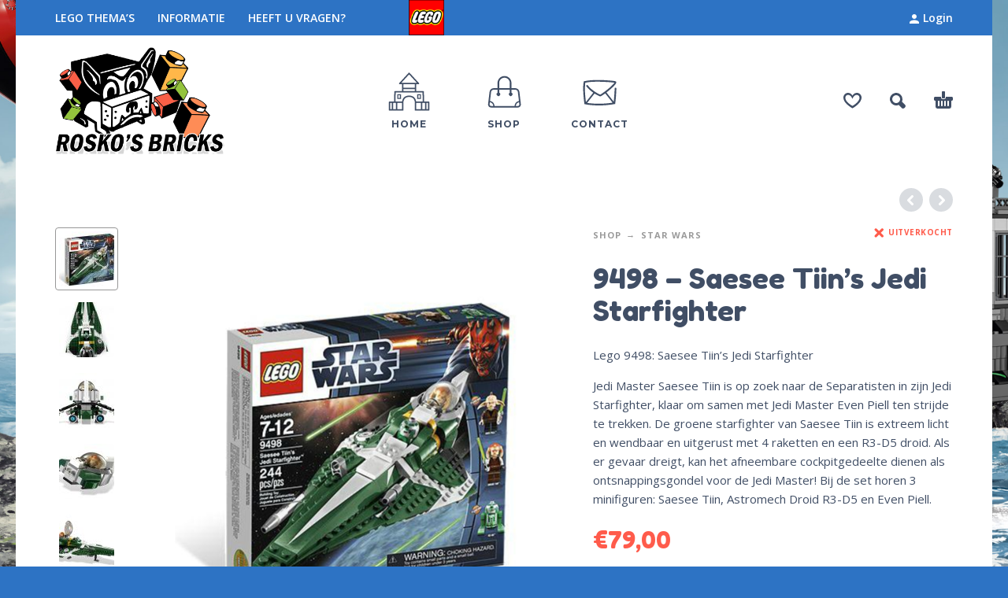

--- FILE ---
content_type: text/html; charset=UTF-8
request_url: https://roskos-bricks.com/shop/9498-lego-saesee-tiins-jedi-starfighter/
body_size: 21395
content:
<!DOCTYPE html>
<html lang="nl">
<head>
	<meta charset="UTF-8">
	<meta name="viewport" content="width=device-width, initial-scale=1, maximum-scale=1, user-scalable=no"/>
	<meta name="format-detection" content="telephone=no"/>
	<link rel="profile" href="//gmpg.org/xfn/11">
	<meta name='robots' content='index, follow, max-image-preview:large, max-snippet:-1, max-video-preview:-1' />

	<!-- This site is optimized with the Yoast SEO plugin v20.6 - https://yoast.com/wordpress/plugins/seo/ -->
	<title>9498 | Saesee Tiin&#039;s Jedi Starfighter | Lego | Rosko&#039;s Bricks</title>
	<meta name="description" content="Jedi Master Saesee Tiin is op zoek naar de Separatisten in zijn Saesee Tiin&#039;s Jedi Starfighter, klaar om met Jedi Master Even Piell ten strijde te trekken." />
	<link rel="canonical" href="https://roskos-bricks.com/shop/9498-lego-saesee-tiins-jedi-starfighter/" />
	<meta property="og:locale" content="nl_NL" />
	<meta property="og:type" content="article" />
	<meta property="og:title" content="9498 | Saesee Tiin&#039;s Jedi Starfighter | Lego | Rosko&#039;s Bricks" />
	<meta property="og:description" content="Jedi Master Saesee Tiin is op zoek naar de Separatisten in zijn Saesee Tiin&#039;s Jedi Starfighter, klaar om met Jedi Master Even Piell ten strijde te trekken." />
	<meta property="og:url" content="https://roskos-bricks.com/shop/9498-lego-saesee-tiins-jedi-starfighter/" />
	<meta property="og:site_name" content="Rosko&#039;s Bricks" />
	<meta property="article:modified_time" content="2023-01-08T21:21:09+00:00" />
	<meta property="og:image" content="https://roskos-bricks.com/wp-content/uploads/2022/08/LEGO_9498_INT_1.jpg" />
	<meta property="og:image:width" content="445" />
	<meta property="og:image:height" content="397" />
	<meta property="og:image:type" content="image/jpeg" />
	<meta name="twitter:card" content="summary_large_image" />
	<meta name="twitter:label1" content="Geschatte leestijd" />
	<meta name="twitter:data1" content="2 minuten" />
	<script type="application/ld+json" class="yoast-schema-graph">{"@context":"https://schema.org","@graph":[{"@type":"WebPage","@id":"https://roskos-bricks.com/shop/9498-lego-saesee-tiins-jedi-starfighter/","url":"https://roskos-bricks.com/shop/9498-lego-saesee-tiins-jedi-starfighter/","name":"9498 | Saesee Tiin's Jedi Starfighter | Lego | Rosko's Bricks","isPartOf":{"@id":"https://roskos-bricks.com/#website"},"primaryImageOfPage":{"@id":"https://roskos-bricks.com/shop/9498-lego-saesee-tiins-jedi-starfighter/#primaryimage"},"image":{"@id":"https://roskos-bricks.com/shop/9498-lego-saesee-tiins-jedi-starfighter/#primaryimage"},"thumbnailUrl":"https://roskos-bricks.com/wp-content/uploads/2022/08/LEGO_9498_INT_1.jpg","datePublished":"2022-08-09T21:30:40+00:00","dateModified":"2023-01-08T21:21:09+00:00","description":"Jedi Master Saesee Tiin is op zoek naar de Separatisten in zijn Saesee Tiin's Jedi Starfighter, klaar om met Jedi Master Even Piell ten strijde te trekken.","breadcrumb":{"@id":"https://roskos-bricks.com/shop/9498-lego-saesee-tiins-jedi-starfighter/#breadcrumb"},"inLanguage":"nl","potentialAction":[{"@type":"ReadAction","target":["https://roskos-bricks.com/shop/9498-lego-saesee-tiins-jedi-starfighter/"]}]},{"@type":"ImageObject","inLanguage":"nl","@id":"https://roskos-bricks.com/shop/9498-lego-saesee-tiins-jedi-starfighter/#primaryimage","url":"https://roskos-bricks.com/wp-content/uploads/2022/08/LEGO_9498_INT_1.jpg","contentUrl":"https://roskos-bricks.com/wp-content/uploads/2022/08/LEGO_9498_INT_1.jpg","width":445,"height":397,"caption":"Saesee Tiin's Jedi Starfighter"},{"@type":"BreadcrumbList","@id":"https://roskos-bricks.com/shop/9498-lego-saesee-tiins-jedi-starfighter/#breadcrumb","itemListElement":[{"@type":"ListItem","position":1,"name":"Home","item":"https://roskos-bricks.com/"},{"@type":"ListItem","position":2,"name":"Shop","item":"https://roskos-bricks.com/shop/"},{"@type":"ListItem","position":3,"name":"9498 &#8211; Saesee Tiin&#8217;s Jedi Starfighter"}]},{"@type":"WebSite","@id":"https://roskos-bricks.com/#website","url":"https://roskos-bricks.com/","name":"Rosko&#039;s Bricks","description":"","potentialAction":[{"@type":"SearchAction","target":{"@type":"EntryPoint","urlTemplate":"https://roskos-bricks.com/?s={search_term_string}"},"query-input":"required name=search_term_string"}],"inLanguage":"nl"}]}</script>
	<!-- / Yoast SEO plugin. -->


<link rel='dns-prefetch' href='//fonts.googleapis.com' />
<link rel='dns-prefetch' href='//s.w.org' />
<link rel="alternate" type="application/rss+xml" title="Rosko&#039;s Bricks &raquo; Feed" href="https://roskos-bricks.com/feed/" />
<link rel="alternate" type="application/rss+xml" title="Rosko&#039;s Bricks &raquo; Reactiesfeed" href="https://roskos-bricks.com/comments/feed/" />
<link rel="alternate" type="application/rss+xml" title="Rosko&#039;s Bricks &raquo; 9498 &#8211; Saesee Tiin&#8217;s Jedi Starfighter Reactiesfeed" href="https://roskos-bricks.com/shop/9498-lego-saesee-tiins-jedi-starfighter/feed/" />
<script type="text/javascript">
window._wpemojiSettings = {"baseUrl":"https:\/\/s.w.org\/images\/core\/emoji\/14.0.0\/72x72\/","ext":".png","svgUrl":"https:\/\/s.w.org\/images\/core\/emoji\/14.0.0\/svg\/","svgExt":".svg","source":{"concatemoji":"https:\/\/roskos-bricks.com\/wp-includes\/js\/wp-emoji-release.min.js?ver=6.0.11"}};
/*! This file is auto-generated */
!function(e,a,t){var n,r,o,i=a.createElement("canvas"),p=i.getContext&&i.getContext("2d");function s(e,t){var a=String.fromCharCode,e=(p.clearRect(0,0,i.width,i.height),p.fillText(a.apply(this,e),0,0),i.toDataURL());return p.clearRect(0,0,i.width,i.height),p.fillText(a.apply(this,t),0,0),e===i.toDataURL()}function c(e){var t=a.createElement("script");t.src=e,t.defer=t.type="text/javascript",a.getElementsByTagName("head")[0].appendChild(t)}for(o=Array("flag","emoji"),t.supports={everything:!0,everythingExceptFlag:!0},r=0;r<o.length;r++)t.supports[o[r]]=function(e){if(!p||!p.fillText)return!1;switch(p.textBaseline="top",p.font="600 32px Arial",e){case"flag":return s([127987,65039,8205,9895,65039],[127987,65039,8203,9895,65039])?!1:!s([55356,56826,55356,56819],[55356,56826,8203,55356,56819])&&!s([55356,57332,56128,56423,56128,56418,56128,56421,56128,56430,56128,56423,56128,56447],[55356,57332,8203,56128,56423,8203,56128,56418,8203,56128,56421,8203,56128,56430,8203,56128,56423,8203,56128,56447]);case"emoji":return!s([129777,127995,8205,129778,127999],[129777,127995,8203,129778,127999])}return!1}(o[r]),t.supports.everything=t.supports.everything&&t.supports[o[r]],"flag"!==o[r]&&(t.supports.everythingExceptFlag=t.supports.everythingExceptFlag&&t.supports[o[r]]);t.supports.everythingExceptFlag=t.supports.everythingExceptFlag&&!t.supports.flag,t.DOMReady=!1,t.readyCallback=function(){t.DOMReady=!0},t.supports.everything||(n=function(){t.readyCallback()},a.addEventListener?(a.addEventListener("DOMContentLoaded",n,!1),e.addEventListener("load",n,!1)):(e.attachEvent("onload",n),a.attachEvent("onreadystatechange",function(){"complete"===a.readyState&&t.readyCallback()})),(e=t.source||{}).concatemoji?c(e.concatemoji):e.wpemoji&&e.twemoji&&(c(e.twemoji),c(e.wpemoji)))}(window,document,window._wpemojiSettings);
</script>
<style type="text/css">
img.wp-smiley,
img.emoji {
	display: inline !important;
	border: none !important;
	box-shadow: none !important;
	height: 1em !important;
	width: 1em !important;
	margin: 0 0.07em !important;
	vertical-align: -0.1em !important;
	background: none !important;
	padding: 0 !important;
}
</style>
	<style id='wp-block-library-inline-css' type='text/css'>
:root{--wp-admin-theme-color:#007cba;--wp-admin-theme-color--rgb:0,124,186;--wp-admin-theme-color-darker-10:#006ba1;--wp-admin-theme-color-darker-10--rgb:0,107,161;--wp-admin-theme-color-darker-20:#005a87;--wp-admin-theme-color-darker-20--rgb:0,90,135;--wp-admin-border-width-focus:2px}@media (-webkit-min-device-pixel-ratio:2),(min-resolution:192dpi){:root{--wp-admin-border-width-focus:1.5px}}:root{--wp--preset--font-size--normal:16px;--wp--preset--font-size--huge:42px}:root .has-very-light-gray-background-color{background-color:#eee}:root .has-very-dark-gray-background-color{background-color:#313131}:root .has-very-light-gray-color{color:#eee}:root .has-very-dark-gray-color{color:#313131}:root .has-vivid-green-cyan-to-vivid-cyan-blue-gradient-background{background:linear-gradient(135deg,#00d084,#0693e3)}:root .has-purple-crush-gradient-background{background:linear-gradient(135deg,#34e2e4,#4721fb 50%,#ab1dfe)}:root .has-hazy-dawn-gradient-background{background:linear-gradient(135deg,#faaca8,#dad0ec)}:root .has-subdued-olive-gradient-background{background:linear-gradient(135deg,#fafae1,#67a671)}:root .has-atomic-cream-gradient-background{background:linear-gradient(135deg,#fdd79a,#004a59)}:root .has-nightshade-gradient-background{background:linear-gradient(135deg,#330968,#31cdcf)}:root .has-midnight-gradient-background{background:linear-gradient(135deg,#020381,#2874fc)}.has-regular-font-size{font-size:1em}.has-larger-font-size{font-size:2.625em}.has-normal-font-size{font-size:var(--wp--preset--font-size--normal)}.has-huge-font-size{font-size:var(--wp--preset--font-size--huge)}.has-text-align-center{text-align:center}.has-text-align-left{text-align:left}.has-text-align-right{text-align:right}#end-resizable-editor-section{display:none}.aligncenter{clear:both}.items-justified-left{justify-content:flex-start}.items-justified-center{justify-content:center}.items-justified-right{justify-content:flex-end}.items-justified-space-between{justify-content:space-between}.screen-reader-text{border:0;clip:rect(1px,1px,1px,1px);-webkit-clip-path:inset(50%);clip-path:inset(50%);height:1px;margin:-1px;overflow:hidden;padding:0;position:absolute;width:1px;word-wrap:normal!important}.screen-reader-text:focus{background-color:#ddd;clip:auto!important;-webkit-clip-path:none;clip-path:none;color:#444;display:block;font-size:1em;height:auto;left:5px;line-height:normal;padding:15px 23px 14px;text-decoration:none;top:5px;width:auto;z-index:100000}html :where(.has-border-color),html :where([style*=border-width]){border-style:solid}html :where(img[class*=wp-image-]){height:auto;max-width:100%}
</style>
<link rel='stylesheet' id='contact-form-7-css'  href='https://roskos-bricks.com/wp-content/plugins/contact-form-7/includes/css/styles.css?ver=5.7.7' type='text/css' media='all' />
<link rel='stylesheet' id='essential-grid-plugin-settings-css'  href='https://roskos-bricks.com/wp-content/plugins/essential-grid/public/assets/css/settings.css?ver=2.1.5' type='text/css' media='all' />
<link rel='stylesheet' id='tp-open-sans-css'  href='https://fonts.googleapis.com/css?family=Open+Sans%3A300%2C400%2C600%2C700%2C800&#038;ver=6.0.11' type='text/css' media='all' />
<link rel='stylesheet' id='tp-raleway-css'  href='https://fonts.googleapis.com/css?family=Raleway%3A100%2C200%2C300%2C400%2C500%2C600%2C700%2C800%2C900&#038;ver=6.0.11' type='text/css' media='all' />
<link rel='stylesheet' id='tp-droid-serif-css'  href='https://fonts.googleapis.com/css?family=Droid+Serif%3A400%2C700&#038;ver=6.0.11' type='text/css' media='all' />
<link rel='stylesheet' id='wpa-css-css'  href='https://roskos-bricks.com/wp-content/plugins/honeypot/includes/css/wpa.css?ver=2.3.03' type='text/css' media='all' />
<style id='woocommerce-inline-inline-css' type='text/css'>
.woocommerce form .form-row .required { visibility: visible; }
</style>
<link rel='stylesheet' id='woo-variation-swatches-css'  href='https://roskos-bricks.com/wp-content/plugins/woo-variation-swatches/assets/css/frontend.min.css?ver=1759961585' type='text/css' media='all' />
<style id='woo-variation-swatches-inline-css' type='text/css'>
:root {
--wvs-tick:url("data:image/svg+xml;utf8,%3Csvg filter='drop-shadow(0px 0px 2px rgb(0 0 0 / .8))' xmlns='http://www.w3.org/2000/svg'  viewBox='0 0 30 30'%3E%3Cpath fill='none' stroke='%23ffffff' stroke-linecap='round' stroke-linejoin='round' stroke-width='4' d='M4 16L11 23 27 7'/%3E%3C/svg%3E");

--wvs-cross:url("data:image/svg+xml;utf8,%3Csvg filter='drop-shadow(0px 0px 5px rgb(255 255 255 / .6))' xmlns='http://www.w3.org/2000/svg' width='72px' height='72px' viewBox='0 0 24 24'%3E%3Cpath fill='none' stroke='%23ff0000' stroke-linecap='round' stroke-width='0.6' d='M5 5L19 19M19 5L5 19'/%3E%3C/svg%3E");
--wvs-single-product-item-width:55px;
--wvs-single-product-item-height:55px;
--wvs-single-product-item-font-size:16px}
</style>
<link rel='stylesheet' id='photoswipe-css'  href='https://roskos-bricks.com/wp-content/plugins/woocommerce/assets/css/photoswipe/photoswipe.min.css?ver=7.6.1' type='text/css' media='all' />
<link rel='stylesheet' id='photoswipe-skin-css'  href='https://roskos-bricks.com/wp-content/themes/kidz/css/photoswipe/default-skin.css?ver=4.1.1' type='text/css' media='all' />
<link rel='stylesheet' id='slick-slider-css'  href='https://roskos-bricks.com/wp-content/themes/kidz/css/slick.css?ver=1.8.1' type='text/css' media='all' />
<link rel='stylesheet' id='ideapark-core-css-css'  href='https://roskos-bricks.com/wp-content/uploads/kidz/min.css?ver=1701776748' type='text/css' media='all' />
<script type="text/template" id="tmpl-variation-template">
	<div class="woocommerce-variation-description">{{{ data.variation.variation_description }}}</div>
	<div class="woocommerce-variation-price">{{{ data.variation.price_html }}}</div>
	<div class="woocommerce-variation-availability">{{{ data.variation.availability_html }}}</div>
</script>
<script type="text/template" id="tmpl-unavailable-variation-template">
	<p>Dit product is niet beschikbaar. Kies een andere combinatie.</p>
</script>
<script type='text/javascript' src='https://roskos-bricks.com/wp-includes/js/jquery/jquery.min.js?ver=3.6.0' id='jquery-core-js'></script>
<script type='text/javascript' src='https://roskos-bricks.com/wp-includes/js/jquery/jquery-migrate.min.js?ver=3.3.2' id='jquery-migrate-js'></script>
<script type='text/javascript' id='print-invoices-packing-slip-labels-for-woocommerce_public-js-extra'>
/* <![CDATA[ */
var wf_pklist_params_public = {"show_document_preview":"No","document_access_type":"logged_in","is_user_logged_in":"","msgs":{"invoice_number_prompt_free_order":"'Factuur genereren voor gratis bestellingen' is uitgeschakeld in Factuurinstellingen > Geavanceerd. U probeert een factuur te genereren voor deze gratis bestelling. Doorgaan?","creditnote_number_prompt":"Terugbetaling in deze bestelling lijkt nog geen kredietnummer te hebben. Wilt u er handmatig een genereren?","invoice_number_prompt_no_from_addr":"Vul het `van-adres` in de algemene instellingen van de plug-in in.","invoice_title_prompt":"Factuur","invoice_number_prompt":"nummer is nog niet aangemaakt. Wilt u er handmatig een genereren?","pop_dont_show_again":false,"request_error":"Fout bij aanvraag.","error_loading_data":"Error loading data.","min_value_error":"minimale waarde moet zijn","generating_document_text":"Document genereren...","new_tab_open_error":"Het openen van een nieuw tabblad is mislukt. Controleer uw browserinstellingen."}};
/* ]]> */
</script>
<script type='text/javascript' src='https://roskos-bricks.com/wp-content/plugins/print-invoices-packing-slip-labels-for-woocommerce/public/js/wf-woocommerce-packing-list-public.js?ver=4.8.2' id='print-invoices-packing-slip-labels-for-woocommerce_public-js'></script>
<script type='text/javascript' src='https://roskos-bricks.com/wp-content/plugins/woocommerce/assets/js/jquery-blockui/jquery.blockUI.min.js?ver=2.7.0-wc.7.6.1' id='jquery-blockui-js'></script>
<script type='text/javascript' id='wc-add-to-cart-js-extra'>
/* <![CDATA[ */
var wc_add_to_cart_params = {"ajax_url":"\/wp-admin\/admin-ajax.php","wc_ajax_url":"\/?wc-ajax=%%endpoint%%","i18n_view_cart":"Bekijk winkelwagen","cart_url":"https:\/\/roskos-bricks.com\/cart\/","is_cart":"","cart_redirect_after_add":"no"};
/* ]]> */
</script>
<script type='text/javascript' src='https://roskos-bricks.com/wp-content/plugins/woocommerce/assets/js/frontend/add-to-cart.min.js?ver=7.6.1' id='wc-add-to-cart-js'></script>
<script type='text/javascript' src='https://roskos-bricks.com/wp-content/plugins/js_composer/assets/js/vendors/woocommerce-add-to-cart.js?ver=5.5.4' id='vc_woocommerce-add-to-cart-js-js'></script>
<link rel="https://api.w.org/" href="https://roskos-bricks.com/wp-json/" /><link rel="alternate" type="application/json" href="https://roskos-bricks.com/wp-json/wp/v3/product/2530" /><link rel="EditURI" type="application/rsd+xml" title="RSD" href="https://roskos-bricks.com/xmlrpc.php?rsd" />
<link rel="wlwmanifest" type="application/wlwmanifest+xml" href="https://roskos-bricks.com/wp-includes/wlwmanifest.xml" /> 
<meta name="generator" content="WordPress 6.0.11" />
<meta name="generator" content="WooCommerce 7.6.1" />
<meta name="generator" content="Kidz 4.14" />
<link rel='shortlink' href='https://roskos-bricks.com/?p=2530' />
<link rel="alternate" type="application/json+oembed" href="https://roskos-bricks.com/wp-json/oembed/1.0/embed?url=https%3A%2F%2Froskos-bricks.com%2Fshop%2F9498-lego-saesee-tiins-jedi-starfighter%2F" />
<link rel="alternate" type="text/xml+oembed" href="https://roskos-bricks.com/wp-json/oembed/1.0/embed?url=https%3A%2F%2Froskos-bricks.com%2Fshop%2F9498-lego-saesee-tiins-jedi-starfighter%2F&#038;format=xml" />
		<script>
			var ideapark_svg_content = "";
			var ajax = new XMLHttpRequest();
			ajax.open("GET", "https://roskos-bricks.com/wp-content/themes/kidz/img/sprite.svg?v=1701775756", true);
			ajax.send();
			ajax.onload = function (e) {
				ideapark_svg_content = ajax.responseText;
				ideapark_download_svg_onload();
			};

			function ideapark_download_svg_onload() {
				if (typeof document.body != "undefined" && document.body != null && typeof document.body.childNodes != "undefined" && typeof document.body.childNodes[0] != "undefined") {
					var div = document.createElement("div");
					div.className = "svg-sprite-container";
					div.innerHTML = ideapark_svg_content;
					document.body.insertBefore(div, document.body.childNodes[0]);
				} else {
					setTimeout(ideapark_download_svg_onload, 100);
				}
			}

		</script>
			<link rel="stylesheet" href="//fonts.googleapis.com/css?family=Open+Sans%3Aregular%2C700%2C800%7CFredoka+One%3Aregular%7CMontserrat%3Aregular%2C500%2C700%2C800%26subset%3Dlatin%2Clatin-ext">
			<noscript><style>.woocommerce-product-gallery{ opacity: 1 !important; }</style></noscript>
	<meta name="generator" content="Powered by WPBakery Page Builder - drag and drop page builder for WordPress."/>
<!--[if lte IE 9]><link rel="stylesheet" type="text/css" href="https://roskos-bricks.com/wp-content/plugins/js_composer/assets/css/vc_lte_ie9.min.css" media="screen"><![endif]--><style type="text/css" id="custom-background-css">
body.custom-background { background-color: #2d73c4; background-image: url("https://roskos-bricks.com/wp-content/uploads/2021/11/Z8_Prisonbreak.jpg"); background-position: right center; background-size: cover; background-repeat: no-repeat; background-attachment: fixed; }
</style>
	<meta name="generator" content="Powered by Slider Revolution 6.5.9 - responsive, Mobile-Friendly Slider Plugin for WordPress with comfortable drag and drop interface." />
<link rel="icon" href="https://roskos-bricks.com/wp-content/uploads/2021/11/cropped-logorosko4-32x32.png" sizes="32x32" />
<link rel="icon" href="https://roskos-bricks.com/wp-content/uploads/2021/11/cropped-logorosko4-192x192.png" sizes="192x192" />
<link rel="apple-touch-icon" href="https://roskos-bricks.com/wp-content/uploads/2021/11/cropped-logorosko4-180x180.png" />
<meta name="msapplication-TileImage" content="https://roskos-bricks.com/wp-content/uploads/2021/11/cropped-logorosko4-270x270.png" />
<script type="text/javascript">function setREVStartSize(e){
			//window.requestAnimationFrame(function() {				 
				window.RSIW = window.RSIW===undefined ? window.innerWidth : window.RSIW;	
				window.RSIH = window.RSIH===undefined ? window.innerHeight : window.RSIH;	
				try {								
					var pw = document.getElementById(e.c).parentNode.offsetWidth,
						newh;
					pw = pw===0 || isNaN(pw) ? window.RSIW : pw;
					e.tabw = e.tabw===undefined ? 0 : parseInt(e.tabw);
					e.thumbw = e.thumbw===undefined ? 0 : parseInt(e.thumbw);
					e.tabh = e.tabh===undefined ? 0 : parseInt(e.tabh);
					e.thumbh = e.thumbh===undefined ? 0 : parseInt(e.thumbh);
					e.tabhide = e.tabhide===undefined ? 0 : parseInt(e.tabhide);
					e.thumbhide = e.thumbhide===undefined ? 0 : parseInt(e.thumbhide);
					e.mh = e.mh===undefined || e.mh=="" || e.mh==="auto" ? 0 : parseInt(e.mh,0);		
					if(e.layout==="fullscreen" || e.l==="fullscreen") 						
						newh = Math.max(e.mh,window.RSIH);					
					else{					
						e.gw = Array.isArray(e.gw) ? e.gw : [e.gw];
						for (var i in e.rl) if (e.gw[i]===undefined || e.gw[i]===0) e.gw[i] = e.gw[i-1];					
						e.gh = e.el===undefined || e.el==="" || (Array.isArray(e.el) && e.el.length==0)? e.gh : e.el;
						e.gh = Array.isArray(e.gh) ? e.gh : [e.gh];
						for (var i in e.rl) if (e.gh[i]===undefined || e.gh[i]===0) e.gh[i] = e.gh[i-1];
											
						var nl = new Array(e.rl.length),
							ix = 0,						
							sl;					
						e.tabw = e.tabhide>=pw ? 0 : e.tabw;
						e.thumbw = e.thumbhide>=pw ? 0 : e.thumbw;
						e.tabh = e.tabhide>=pw ? 0 : e.tabh;
						e.thumbh = e.thumbhide>=pw ? 0 : e.thumbh;					
						for (var i in e.rl) nl[i] = e.rl[i]<window.RSIW ? 0 : e.rl[i];
						sl = nl[0];									
						for (var i in nl) if (sl>nl[i] && nl[i]>0) { sl = nl[i]; ix=i;}															
						var m = pw>(e.gw[ix]+e.tabw+e.thumbw) ? 1 : (pw-(e.tabw+e.thumbw)) / (e.gw[ix]);					
						newh =  (e.gh[ix] * m) + (e.tabh + e.thumbh);
					}
					var el = document.getElementById(e.c);
					if (el!==null && el) el.style.height = newh+"px";					
					el = document.getElementById(e.c+"_wrapper");
					if (el!==null && el) {
						el.style.height = newh+"px";
						el.style.display = "block";
					}
				} catch(e){
					console.log("Failure at Presize of Slider:" + e)
				}					   
			//});
		  };</script>
<noscript><style type="text/css"> .wpb_animate_when_almost_visible { opacity: 1; }</style></noscript></head>
<body class="product-template-default single single-product postid-2530 custom-background theme-kidz woocommerce woocommerce-page woocommerce-no-js woo-variation-swatches wvs-behavior-blur wvs-theme-kidz wvs-tooltip sidebar-disable sidebar-short header-type-1 sticky-type-1 layout-boxed-white fixed-slider mega-menu woocommerce-on h-ltr preload wpb-js-composer js-comp-ver-5.5.4 vc_responsive">
<svg xmlns="http://www.w3.org/2000/svg" viewBox="0 0 0 0" width="0" height="0" focusable="false" role="none" style="visibility: hidden; position: absolute; left: -9999px; overflow: hidden;" ><defs><filter id="wp-duotone-dark-grayscale"><feColorMatrix color-interpolation-filters="sRGB" type="matrix" values=" .299 .587 .114 0 0 .299 .587 .114 0 0 .299 .587 .114 0 0 .299 .587 .114 0 0 " /><feComponentTransfer color-interpolation-filters="sRGB" ><feFuncR type="table" tableValues="0 0.49803921568627" /><feFuncG type="table" tableValues="0 0.49803921568627" /><feFuncB type="table" tableValues="0 0.49803921568627" /><feFuncA type="table" tableValues="1 1" /></feComponentTransfer><feComposite in2="SourceGraphic" operator="in" /></filter></defs></svg><svg xmlns="http://www.w3.org/2000/svg" viewBox="0 0 0 0" width="0" height="0" focusable="false" role="none" style="visibility: hidden; position: absolute; left: -9999px; overflow: hidden;" ><defs><filter id="wp-duotone-grayscale"><feColorMatrix color-interpolation-filters="sRGB" type="matrix" values=" .299 .587 .114 0 0 .299 .587 .114 0 0 .299 .587 .114 0 0 .299 .587 .114 0 0 " /><feComponentTransfer color-interpolation-filters="sRGB" ><feFuncR type="table" tableValues="0 1" /><feFuncG type="table" tableValues="0 1" /><feFuncB type="table" tableValues="0 1" /><feFuncA type="table" tableValues="1 1" /></feComponentTransfer><feComposite in2="SourceGraphic" operator="in" /></filter></defs></svg><svg xmlns="http://www.w3.org/2000/svg" viewBox="0 0 0 0" width="0" height="0" focusable="false" role="none" style="visibility: hidden; position: absolute; left: -9999px; overflow: hidden;" ><defs><filter id="wp-duotone-purple-yellow"><feColorMatrix color-interpolation-filters="sRGB" type="matrix" values=" .299 .587 .114 0 0 .299 .587 .114 0 0 .299 .587 .114 0 0 .299 .587 .114 0 0 " /><feComponentTransfer color-interpolation-filters="sRGB" ><feFuncR type="table" tableValues="0.54901960784314 0.98823529411765" /><feFuncG type="table" tableValues="0 1" /><feFuncB type="table" tableValues="0.71764705882353 0.25490196078431" /><feFuncA type="table" tableValues="1 1" /></feComponentTransfer><feComposite in2="SourceGraphic" operator="in" /></filter></defs></svg><svg xmlns="http://www.w3.org/2000/svg" viewBox="0 0 0 0" width="0" height="0" focusable="false" role="none" style="visibility: hidden; position: absolute; left: -9999px; overflow: hidden;" ><defs><filter id="wp-duotone-blue-red"><feColorMatrix color-interpolation-filters="sRGB" type="matrix" values=" .299 .587 .114 0 0 .299 .587 .114 0 0 .299 .587 .114 0 0 .299 .587 .114 0 0 " /><feComponentTransfer color-interpolation-filters="sRGB" ><feFuncR type="table" tableValues="0 1" /><feFuncG type="table" tableValues="0 0.27843137254902" /><feFuncB type="table" tableValues="0.5921568627451 0.27843137254902" /><feFuncA type="table" tableValues="1 1" /></feComponentTransfer><feComposite in2="SourceGraphic" operator="in" /></filter></defs></svg><svg xmlns="http://www.w3.org/2000/svg" viewBox="0 0 0 0" width="0" height="0" focusable="false" role="none" style="visibility: hidden; position: absolute; left: -9999px; overflow: hidden;" ><defs><filter id="wp-duotone-midnight"><feColorMatrix color-interpolation-filters="sRGB" type="matrix" values=" .299 .587 .114 0 0 .299 .587 .114 0 0 .299 .587 .114 0 0 .299 .587 .114 0 0 " /><feComponentTransfer color-interpolation-filters="sRGB" ><feFuncR type="table" tableValues="0 0" /><feFuncG type="table" tableValues="0 0.64705882352941" /><feFuncB type="table" tableValues="0 1" /><feFuncA type="table" tableValues="1 1" /></feComponentTransfer><feComposite in2="SourceGraphic" operator="in" /></filter></defs></svg><svg xmlns="http://www.w3.org/2000/svg" viewBox="0 0 0 0" width="0" height="0" focusable="false" role="none" style="visibility: hidden; position: absolute; left: -9999px; overflow: hidden;" ><defs><filter id="wp-duotone-magenta-yellow"><feColorMatrix color-interpolation-filters="sRGB" type="matrix" values=" .299 .587 .114 0 0 .299 .587 .114 0 0 .299 .587 .114 0 0 .299 .587 .114 0 0 " /><feComponentTransfer color-interpolation-filters="sRGB" ><feFuncR type="table" tableValues="0.78039215686275 1" /><feFuncG type="table" tableValues="0 0.94901960784314" /><feFuncB type="table" tableValues="0.35294117647059 0.47058823529412" /><feFuncA type="table" tableValues="1 1" /></feComponentTransfer><feComposite in2="SourceGraphic" operator="in" /></filter></defs></svg><svg xmlns="http://www.w3.org/2000/svg" viewBox="0 0 0 0" width="0" height="0" focusable="false" role="none" style="visibility: hidden; position: absolute; left: -9999px; overflow: hidden;" ><defs><filter id="wp-duotone-purple-green"><feColorMatrix color-interpolation-filters="sRGB" type="matrix" values=" .299 .587 .114 0 0 .299 .587 .114 0 0 .299 .587 .114 0 0 .299 .587 .114 0 0 " /><feComponentTransfer color-interpolation-filters="sRGB" ><feFuncR type="table" tableValues="0.65098039215686 0.40392156862745" /><feFuncG type="table" tableValues="0 1" /><feFuncB type="table" tableValues="0.44705882352941 0.4" /><feFuncA type="table" tableValues="1 1" /></feComponentTransfer><feComposite in2="SourceGraphic" operator="in" /></filter></defs></svg><svg xmlns="http://www.w3.org/2000/svg" viewBox="0 0 0 0" width="0" height="0" focusable="false" role="none" style="visibility: hidden; position: absolute; left: -9999px; overflow: hidden;" ><defs><filter id="wp-duotone-blue-orange"><feColorMatrix color-interpolation-filters="sRGB" type="matrix" values=" .299 .587 .114 0 0 .299 .587 .114 0 0 .299 .587 .114 0 0 .299 .587 .114 0 0 " /><feComponentTransfer color-interpolation-filters="sRGB" ><feFuncR type="table" tableValues="0.098039215686275 1" /><feFuncG type="table" tableValues="0 0.66274509803922" /><feFuncB type="table" tableValues="0.84705882352941 0.41960784313725" /><feFuncA type="table" tableValues="1 1" /></feComponentTransfer><feComposite in2="SourceGraphic" operator="in" /></filter></defs></svg><div id="ajax-search" class="search-type-1 hidden">
	<div class="container ajax-search-container">
		<div class="ajax-search-tip">Waar bent u naar op zoek?</div>
		
	<form role="search" method="get" action="https://roskos-bricks.com/">
		<input id="ajax-search-input" autocomplete="off" type="text" name="s" placeholder="zoek producten..." value="" /><input type="hidden" name="post_type" value="product"><a id="search-close" href="#">
			<svg>
				<use xlink:href="#svg-close" />
			</svg>
		</a>
		<button type="submit" class="search">
			<svg>
				<use xlink:href="#svg-search" />
			</svg>
		</button>
	</form>	</div>
</div>
	<div id="ajax-search-result" class="search-type-1 loading">
		<div class="container ajax-search-result-container js-ajax-search-result"></div>
	</div>
<div class="search-shadow search-type-1 hidden">
	<span class="ip-shop-loop-loading"><i></i><i></i><i></i></span>
</div>
<div id="wrap"
	 class="search-type-1 wrap--boxed wrap--boxed-white">
	<header id="header">
			<div id="home-top-menu"
		 class="top-menu with-bg" style="background-color:#2d73c4;color:#ffffff">
		<!--Navigation-->
		<div class="container">
			<nav>
				<ul id="menu-top-menu" class="menu"><li id="menu-item-1437" class="menu-item menu-item-type-custom menu-item-object-custom menu-item-has-children menu-item-1437"><a href="#">LEGO THEMA&#8217;S</a><a href="#" class="js-more"><i class="more"></i></a>
<ul class="sub-menu">
	<li id="menu-item-3101" class="menu-item menu-item-type-post_type menu-item-object-page menu-item-3101"><a href="https://roskos-bricks.com/batman/">Batman</a><a href="#" class="js-more"><i class="more"></i></a></li>
	<li id="menu-item-1599" class="menu-item menu-item-type-post_type menu-item-object-page menu-item-1599"><a href="https://roskos-bricks.com/city/">City</a><a href="#" class="js-more"><i class="more"></i></a></li>
	<li id="menu-item-1598" class="menu-item menu-item-type-post_type menu-item-object-page menu-item-1598"><a href="https://roskos-bricks.com/classic/">Classic</a><a href="#" class="js-more"><i class="more"></i></a></li>
	<li id="menu-item-1595" class="menu-item menu-item-type-post_type menu-item-object-page menu-item-1595"><a href="https://roskos-bricks.com/creator-3in1/">Creator 3in1</a><a href="#" class="js-more"><i class="more"></i></a></li>
	<li id="menu-item-1600" class="menu-item menu-item-type-post_type menu-item-object-page menu-item-1600"><a href="https://roskos-bricks.com/creator-expert/">Creator Expert</a><a href="#" class="js-more"><i class="more"></i></a></li>
	<li id="menu-item-1597" class="menu-item menu-item-type-post_type menu-item-object-page menu-item-1597"><a href="https://roskos-bricks.com/duplo/">Duplo</a><a href="#" class="js-more"><i class="more"></i></a></li>
	<li id="menu-item-1596" class="menu-item menu-item-type-post_type menu-item-object-page menu-item-1596"><a href="https://roskos-bricks.com/exclusive/">Exclusive</a><a href="#" class="js-more"><i class="more"></i></a></li>
	<li id="menu-item-1594" class="menu-item menu-item-type-post_type menu-item-object-page menu-item-1594"><a href="https://roskos-bricks.com/ideas/">Ideas</a><a href="#" class="js-more"><i class="more"></i></a></li>
	<li id="menu-item-1601" class="menu-item menu-item-type-post_type menu-item-object-page menu-item-1601"><a href="https://roskos-bricks.com/jurassic-world/">Jurassic World</a><a href="#" class="js-more"><i class="more"></i></a></li>
	<li id="menu-item-3100" class="menu-item menu-item-type-post_type menu-item-object-page menu-item-3100"><a href="https://roskos-bricks.com/minecraft/">Minecraft</a><a href="#" class="js-more"><i class="more"></i></a></li>
	<li id="menu-item-1593" class="menu-item menu-item-type-post_type menu-item-object-page menu-item-1593"><a href="https://roskos-bricks.com/minifigures/">Minifigures</a><a href="#" class="js-more"><i class="more"></i></a></li>
	<li id="menu-item-1680" class="menu-item menu-item-type-post_type menu-item-object-page menu-item-1680"><a href="https://roskos-bricks.com/ninjago/">Ninjago</a><a href="#" class="js-more"><i class="more"></i></a></li>
	<li id="menu-item-1592" class="menu-item menu-item-type-post_type menu-item-object-page menu-item-1592"><a href="https://roskos-bricks.com/star-wars/">Star wars</a><a href="#" class="js-more"><i class="more"></i></a></li>
	<li id="menu-item-1591" class="menu-item menu-item-type-post_type menu-item-object-page menu-item-1591"><a href="https://roskos-bricks.com/technic/">Technic</a><a href="#" class="js-more"><i class="more"></i></a></li>
</ul>
</li>
<li id="menu-item-1620" class="menu-item menu-item-type-post_type menu-item-object-page menu-item-1620"><a href="https://roskos-bricks.com/informatie/">INFORMATIE</a><a href="#" class="js-more"><i class="more"></i></a></li>
<li id="menu-item-1659" class="menu-item menu-item-type-post_type menu-item-object-page menu-item-1659"><a href="https://roskos-bricks.com/heeft-u-vragen/">HEEFT U VRAGEN?</a><a href="#" class="js-more"><i class="more"></i></a></li>
</ul>			</nav>
							<div
					class="text "><p><img class="wp-image-1367 alignright" src="http://roskos-bricks.com/wp-content/uploads/2021/11/lego-logo.png" alt="" width="45" height="45" /></p></div>
										<div class="auth"><a href="https://roskos-bricks.com/my-account/" rel="nofollow"><svg><use xlink:href="#svg-user" /></svg><span>Login</span></a></div>
					</div>
	</div>
		<div class="main-menu">
			<div class="container">
				<a class="mobile-menu" onclick="return false;">
					<svg>
						<use xlink:href="#svg-bars"/>
					</svg>
				</a>
				<div class="container-2">
					<div class="header-buttons">
							<a rel="nofollow" class="wishlist-info wishlist" href="https://roskos-bricks.com/wishlist/">
		<svg class="svg on">
			<use xlink:href="#svg-wishlist-on" />
		</svg>
		<svg class="svg off">
			<use xlink:href="#svg-wishlist-off" />
		</svg>
		<span class="ip-wishlist-count"></span>	</a>
													<a class="search" onclick="return false;">
								<svg>
									<use xlink:href="#svg-search"/>
								</svg>
							</a>
																									<a class="cart-info" href="https://roskos-bricks.com/cart/">
								<svg>
									<use xlink:href="#svg-cart"/>
								</svg><span class="ip-cart-count"></span>							</a>
											</div>
										<span class="logo-wrap">
			<a href="https://roskos-bricks.com/">					<img src="http://roskos-bricks.com/wp-content/uploads/2021/11/logoroskos-1.png" alt="Rosko&#039;s Bricks" class="logo"  style="max-width: 279px; max-height: 279px;" />
				</a></span>
				</div>

				<div class="menu-shadow hidden"></div>

												<div class="product-categories product-categories--3 ">
					<ul id="menu-main-menu" class="menu main-menu-container main-menu-icons main-menu-fixed"><li id="menu-item-1373" class="menu-item-type-post_type menu-item-object-page menu-item-home menu-item-1373 items-6 with-icon"><a href="https://roskos-bricks.com/"><svg><use xlink:href="#svg-icon-50" /></svg><span>Home</span></a><a class="js-more" href="#"><i class="more"></i></a></li>
<li id="menu-item-1350" class="menu-item-type-post_type menu-item-object-page current_page_parent menu-item-1350 items-6 with-icon"><a href="https://roskos-bricks.com/shop/"><svg><use xlink:href="#svg-icon-15" /></svg><span>Shop</span></a><a class="js-more" href="#"><i class="more"></i></a></li>
<li id="menu-item-1434" class="menu-item-type-post_type menu-item-object-page menu-item-1434 items-6 with-icon"><a href="https://roskos-bricks.com/contact/"><svg><use xlink:href="#svg-icon-19" /></svg><span>Contact</span></a><a class="js-more" href="#"><i class="more"></i></a></li>
</ul>										<a class="mobile-menu-close" onclick="return false;">
						<svg>
							<use xlink:href="#svg-close"/>
						</svg>
					</a>
											<div class="auth"><a href="https://roskos-bricks.com/my-account/" rel="nofollow"><svg><use xlink:href="#svg-user" /></svg><span>Login</span></a></div>
										<a onclick="return false;" class="mobile-menu-back">
						<svg>
							<use xlink:href="#svg-angle-left"/>
						</svg>
						Back					</a>
						<a rel="nofollow" class="wishlist-info mobile-wishlist" href="https://roskos-bricks.com/wishlist/">
		<svg class="svg on">
			<use xlink:href="#svg-wishlist-on" />
		</svg>
		<svg class="svg off">
			<use xlink:href="#svg-wishlist-off" />
		</svg>
		<span class="ip-wishlist-count"></span>	</a>
											<a class="mobile-search" onclick="false;">
							<svg>
								<use xlink:href="#svg-search"/>
							</svg>
						</a>
									</div>
			</div>
		</div>
	</header>
<div id="primary" class="content-area"><main id="main" class="site-main" role="main">
	<div class="container ip-p-c">
		<div class="row">
			<div
				class="col-md-12">
				
					
<div class="woocommerce-notices-wrapper"></div>
<div id="product-2530" class="product type-product post-2530 status-publish first outofstock product_cat-star-wars product_tag-694 product_tag-lego-9498 product_tag-lego-saesee-tiins-jedi-starfighter product_tag-lego-star-wars product_tag-lego-starfighter product_tag-roskos-bricks product_tag-saesee-tiins-jedi-starfighter product_tag-star-wars product_tag-starfighter has-post-thumbnail shipping-taxable purchasable product-type-simple">
	<div class="row ip-single-product-nav">

		<div class="col-xs-12">
			<a href="https://roskos-bricks.com/shop/75092-lego-naboo-starfighter/" rel="next"><i class="next"><svg><use xlink:href="#svg-angle-left" /></svg></i></a><a href="https://roskos-bricks.com/shop/9497-lego-republic-striker-class-starfighter/" rel="prev"><i class="prev"><svg><use xlink:href="#svg-angle-right" /></svg></i></a>		</div>
	</div>

	<div class="row">
		<div class="ip-product-thumbnails-col col-md-1 hidden-sm hidden-xs"><div class="c-product__thumbnails-wrap">
		<div
			class="thumbnails slick-product slick-slide-count--7 slick-product--left"
			data-count="6"
		><div class="slide current"><img width="70" height="70" src="https://roskos-bricks.com/wp-content/uploads/2022/08/LEGO_9498_INT_1-70x70.jpg" class="attachment-thumbnail size-thumbnail" alt="Saesee Tiin&#039;s Jedi Starfighter" loading="lazy" srcset="https://roskos-bricks.com/wp-content/uploads/2022/08/LEGO_9498_INT_1-70x70.jpg 70w, https://roskos-bricks.com/wp-content/uploads/2022/08/LEGO_9498_INT_1-140x140.jpg 140w" sizes="(max-width: 70px) 100vw, 70px" /></div><div class="slide"><img width="70" height="70" src="https://roskos-bricks.com/wp-content/uploads/2022/08/LEGO_9498_INT_2-70x70.jpg" class="attachment-thumbnail size-thumbnail" alt="Saesee Tiin&#039;s Jedi Starfighter a" loading="lazy" srcset="https://roskos-bricks.com/wp-content/uploads/2022/08/LEGO_9498_INT_2-70x70.jpg 70w, https://roskos-bricks.com/wp-content/uploads/2022/08/LEGO_9498_INT_2-140x140.jpg 140w" sizes="(max-width: 70px) 100vw, 70px" /></div><div class="slide"><img width="70" height="70" src="https://roskos-bricks.com/wp-content/uploads/2022/08/LEGO_9498_INT_3-70x70.jpg" class="attachment-thumbnail size-thumbnail" alt="Saesee Tiin&#039;s Jedi Starfighter b" loading="lazy" srcset="https://roskos-bricks.com/wp-content/uploads/2022/08/LEGO_9498_INT_3-70x70.jpg 70w, https://roskos-bricks.com/wp-content/uploads/2022/08/LEGO_9498_INT_3-140x140.jpg 140w" sizes="(max-width: 70px) 100vw, 70px" /></div><div class="slide"><img width="70" height="70" src="https://roskos-bricks.com/wp-content/uploads/2022/08/LEGO_9498_INT_5-70x70.jpg" class="attachment-thumbnail size-thumbnail" alt="Saesee Tiin&#039;s Jedi Starfighter c" loading="lazy" srcset="https://roskos-bricks.com/wp-content/uploads/2022/08/LEGO_9498_INT_5-70x70.jpg 70w, https://roskos-bricks.com/wp-content/uploads/2022/08/LEGO_9498_INT_5-140x140.jpg 140w" sizes="(max-width: 70px) 100vw, 70px" /></div><div class="slide"><img width="70" height="70" src="https://roskos-bricks.com/wp-content/uploads/2022/08/LEGO_9498_INT_4-70x70.jpg" class="attachment-thumbnail size-thumbnail" alt="Saesee Tiin&#039;s Jedi Starfighter d" loading="lazy" srcset="https://roskos-bricks.com/wp-content/uploads/2022/08/LEGO_9498_INT_4-70x70.jpg 70w, https://roskos-bricks.com/wp-content/uploads/2022/08/LEGO_9498_INT_4-140x140.jpg 140w" sizes="(max-width: 70px) 100vw, 70px" /></div><div class="slide"><img width="70" height="70" src="https://roskos-bricks.com/wp-content/uploads/2022/08/LEGO_9498_INT_6-70x70.jpg" class="attachment-thumbnail size-thumbnail" alt="Saesee Tiin&#039;s Jedi Starfighter e" loading="lazy" srcset="https://roskos-bricks.com/wp-content/uploads/2022/08/LEGO_9498_INT_6-70x70.jpg 70w, https://roskos-bricks.com/wp-content/uploads/2022/08/LEGO_9498_INT_6-140x140.jpg 140w" sizes="(max-width: 70px) 100vw, 70px" /></div><div class="slide"><img width="70" height="70" src="https://roskos-bricks.com/wp-content/uploads/2022/08/LEGO_9498_INT_7-70x70.jpg" class="attachment-thumbnail size-thumbnail" alt="Saesee Tiin&#039;s Jedi Starfighter f" loading="lazy" srcset="https://roskos-bricks.com/wp-content/uploads/2022/08/LEGO_9498_INT_7-70x70.jpg 70w, https://roskos-bricks.com/wp-content/uploads/2022/08/LEGO_9498_INT_7-140x140.jpg 140w" sizes="(max-width: 70px) 100vw, 70px" /></div></div>
	</div></div><div
	class="images ip-product-images-col col-lg-6 col-md-6 col-sm-12">

	<div class="wrap">
		<div
			class="slick-product-single product-modal-gallery h-carousel h-carousel--flex js-product-info-carousel">
			<div data-index="0" class="slide ip-product-image--zoom js-product-image-modal woocommerce-product-gallery__image"><a href="https://roskos-bricks.com/wp-content/uploads/2022/08/LEGO_9498_INT_1.jpg" class="ip-product-image-link zoom" data-size="445x397" onclick="return false;" data-elementor-open-lightbox="no"><img width="445" height="397" src="https://roskos-bricks.com/wp-content/uploads/2022/08/LEGO_9498_INT_1.jpg" class="ip-product-image-img ip-product-image-img--contain wp-post-image" alt="9498 &#8211; Saesee Tiin&#8217;s Jedi Starfighter" srcset="https://roskos-bricks.com/wp-content/uploads/2022/08/LEGO_9498_INT_1.jpg 445w, https://roskos-bricks.com/wp-content/uploads/2022/08/LEGO_9498_INT_1-360x321.jpg 360w" sizes="(max-width: 445px) 100vw, 445px" /></a></div><div data-index="1" class="slide ip-product-image--zoom js-product-image-modal woocommerce-product-gallery__image"><a href="https://roskos-bricks.com/wp-content/uploads/2022/08/LEGO_9498_INT_2.jpg" class="ip-product-image-link zoom" data-size="326x588" onclick="return false;"><img width="326" height="588" src="https://roskos-bricks.com/wp-content/uploads/2022/08/LEGO_9498_INT_2.jpg" class="ip-product-image-img ip-product-image-img--contain" alt="LEGO_9498_INT_2" /></a></div><div data-index="2" class="slide ip-product-image--zoom js-product-image-modal woocommerce-product-gallery__image"><a href="https://roskos-bricks.com/wp-content/uploads/2022/08/LEGO_9498_INT_3.jpg" class="ip-product-image-link zoom" data-size="748x493" onclick="return false;"><img width="748" height="493" src="https://roskos-bricks.com/wp-content/uploads/2022/08/LEGO_9498_INT_3.jpg" class="ip-product-image-img ip-product-image-img--contain" alt="LEGO_9498_INT_3" srcset="https://roskos-bricks.com/wp-content/uploads/2022/08/LEGO_9498_INT_3.jpg 748w, https://roskos-bricks.com/wp-content/uploads/2022/08/LEGO_9498_INT_3-360x237.jpg 360w, https://roskos-bricks.com/wp-content/uploads/2022/08/LEGO_9498_INT_3-379x250.jpg 379w" sizes="(max-width: 748px) 100vw, 748px" /></a></div><div data-index="3" class="slide ip-product-image--zoom js-product-image-modal woocommerce-product-gallery__image"><a href="https://roskos-bricks.com/wp-content/uploads/2022/08/LEGO_9498_INT_5.jpg" class="ip-product-image-link zoom" data-size="735x573" onclick="return false;"><img width="735" height="573" src="https://roskos-bricks.com/wp-content/uploads/2022/08/LEGO_9498_INT_5.jpg" class="ip-product-image-img ip-product-image-img--contain" alt="LEGO_9498_INT_5" srcset="https://roskos-bricks.com/wp-content/uploads/2022/08/LEGO_9498_INT_5.jpg 735w, https://roskos-bricks.com/wp-content/uploads/2022/08/LEGO_9498_INT_5-360x281.jpg 360w" sizes="(max-width: 735px) 100vw, 735px" /></a></div><div data-index="4" class="slide ip-product-image--zoom js-product-image-modal woocommerce-product-gallery__image"><a href="https://roskos-bricks.com/wp-content/uploads/2022/08/LEGO_9498_INT_4.jpg" class="ip-product-image-link zoom" data-size="776x497" onclick="return false;"><img width="776" height="497" src="https://roskos-bricks.com/wp-content/uploads/2022/08/LEGO_9498_INT_4.jpg" class="ip-product-image-img ip-product-image-img--contain" alt="LEGO_9498_INT_4" srcset="https://roskos-bricks.com/wp-content/uploads/2022/08/LEGO_9498_INT_4.jpg 776w, https://roskos-bricks.com/wp-content/uploads/2022/08/LEGO_9498_INT_4-360x231.jpg 360w, https://roskos-bricks.com/wp-content/uploads/2022/08/LEGO_9498_INT_4-390x250.jpg 390w" sizes="(max-width: 776px) 100vw, 776px" /></a></div><div data-index="5" class="slide ip-product-image--zoom js-product-image-modal woocommerce-product-gallery__image"><a href="https://roskos-bricks.com/wp-content/uploads/2022/08/LEGO_9498_INT_6.jpg" class="ip-product-image-link zoom" data-size="745x561" onclick="return false;"><img width="745" height="561" src="https://roskos-bricks.com/wp-content/uploads/2022/08/LEGO_9498_INT_6.jpg" class="ip-product-image-img ip-product-image-img--contain" alt="LEGO_9498_INT_6" srcset="https://roskos-bricks.com/wp-content/uploads/2022/08/LEGO_9498_INT_6.jpg 745w, https://roskos-bricks.com/wp-content/uploads/2022/08/LEGO_9498_INT_6-360x271.jpg 360w" sizes="(max-width: 745px) 100vw, 745px" /></a></div><div data-index="6" class="slide ip-product-image--zoom js-product-image-modal woocommerce-product-gallery__image"><a href="https://roskos-bricks.com/wp-content/uploads/2022/08/LEGO_9498_INT_7.jpg" class="ip-product-image-link zoom" data-size="723x566" onclick="return false;"><img width="723" height="566" src="https://roskos-bricks.com/wp-content/uploads/2022/08/LEGO_9498_INT_7.jpg" class="ip-product-image-img ip-product-image-img--contain" alt="LEGO_9498_INT_7" srcset="https://roskos-bricks.com/wp-content/uploads/2022/08/LEGO_9498_INT_7.jpg 723w, https://roskos-bricks.com/wp-content/uploads/2022/08/LEGO_9498_INT_7-360x282.jpg 360w" sizes="(max-width: 723px) 100vw, 723px" /></a></div>		</div>
									</div>
</div>

		
		
		<div class="summary entry-summary col-lg-5 col-md-5 col-sm-12 col-xs-12">

			<div class="row">
				<div class="col-md-8 col-sm-6 col-xs-6">
					<nav class="woocommerce-breadcrumb"><ul><li><a href="https://roskos-bricks.com/shop/">Shop</a></li><li><a href="https://roskos-bricks.com/product-category/star-wars/">Star Wars</a></li><li>9498 &#8211; Saesee Tiin&#8217;s Jedi Starfighter</li></ul></nav>				</div>
				<div class="col-md-4 col-sm-6 col-xs-6 ip-product-stock-status">
					<span class="ip-stock ip-out-of-stock out-of-stock"><svg><use xlink:href="#svg-close" /></svg>Uitverkocht</span>				</div>
			</div>

			<div class="row">
				<div class="col-md-12 col-xs-6 break">
					<h1 class="product_title entry-title">
	9498 &#8211; Saesee Tiin&#8217;s Jedi Starfighter</h1>
<div class="woocommerce-product-details__short-description">
	<p>Lego 9498: Saesee Tiin&#8217;s Jedi Starfighter</p>
<p>Jedi Master Saesee Tiin is op zoek naar de Separatisten in zijn Jedi Starfighter, klaar om samen met Jedi Master Even Piell ten strijde te trekken. De groene starfighter van Saesee Tiin is extreem licht en wendbaar en uitgerust met 4 raketten en een R3-D5 droid. Als er gevaar dreigt, kan het afneembare cockpitgedeelte dienen als ontsnappingsgondel voor de Jedi Master! Bij de set horen 3 minifiguren: Saesee Tiin, Astromech Droid R3-D5 en Even Piell.</p>
</div>
</div><div class="col-md-12 col-xs-6 ip-buttons-block break"><p class="price"><span class="woocommerce-Price-amount amount"><bdi><span class="woocommerce-Price-currencySymbol">&euro;</span>79,00</bdi></span></p>
<p class="stock out-of-stock">Uitverkocht</p>
<div class="product_meta">

	
	
		<span class="sku_wrapper">Artikelnummer: <span class="sku">9498</span></span>

	
	<span class="posted_in">Categorie: <a href="https://roskos-bricks.com/product-category/star-wars/" rel="tag">Star Wars</a></span>
	<span class="tagged_as">Tags: <a href="https://roskos-bricks.com/product-tag/9498/" rel="tag">9498</a>, <a href="https://roskos-bricks.com/product-tag/lego-9498/" rel="tag">Lego 9498</a>, <a href="https://roskos-bricks.com/product-tag/lego-saesee-tiins-jedi-starfighter/" rel="tag">Lego Saesee Tiin's Jedi Starfighter</a>, <a href="https://roskos-bricks.com/product-tag/lego-star-wars/" rel="tag">Lego Star Wars</a>, <a href="https://roskos-bricks.com/product-tag/lego-starfighter/" rel="tag">Lego starfighter</a>, <a href="https://roskos-bricks.com/product-tag/roskos-bricks/" rel="tag">Rosko's Bricks</a>, <a href="https://roskos-bricks.com/product-tag/saesee-tiins-jedi-starfighter/" rel="tag">Saesee Tiin's Jedi Starfighter</a>, <a href="https://roskos-bricks.com/product-tag/star-wars/" rel="tag">Star Wars</a>, <a href="https://roskos-bricks.com/product-tag/starfighter/" rel="tag">starfighter</a></span>
	
</div>

		<div class="ip-product-share-wrap">
							<div class="ip-product-wishlist-button"><a href="" onclick="return false;" class="ip-wishlist-btn ip-wishlist-item-2530-btn" data-product-id="2530" data-title="Wishlist"><svg class="on"><use xlink:href="#svg-wishlist-on" /></svg><svg class="off"><use xlink:href="#svg-wishlist-off" /></svg> <span class="on">Remove from Wishlist</span><span class="off">Aan favorieten toevoegen</span></a></div>
															<div class="ip-product-share">
						<span>Share</span>
						<a class="facebook-share-button" href="//www.facebook.com/sharer.php?u=https://roskos-bricks.com/shop/9498-lego-saesee-tiins-jedi-starfighter/" target="_blank" title="Share on Facebook"><svg><use xlink:href="#svg-facebook" /></svg></a><a class="twitter-share-button" href="//twitter.com/share?url=https://roskos-bricks.com/shop/9498-lego-saesee-tiins-jedi-starfighter/" target="_blank" title="Share on Twitter"><svg><use xlink:href="#svg-twitter" /></svg></a><a class="pinterest-share-button" href="//pinterest.com/pin/create/button/?url=https://roskos-bricks.com/shop/9498-lego-saesee-tiins-jedi-starfighter/&amp;media=https://roskos-bricks.com/wp-content/uploads/2022/08/LEGO_9498_INT_1.jpg&amp;description=9498+%26%238211%3B+Saesee+Tiin%26%238217%3Bs+Jedi+Starfighter" target="_blank" title="Pin on Pinterest"><svg><use xlink:href="#svg-pinterest" /></svg></a><a class="whatsapp-share-button" href="whatsapp://send?text=https://roskos-bricks.com/shop/9498-lego-saesee-tiins-jedi-starfighter/" target="_blank" title="Share on Whatsapp"><svg><use xlink:href="#svg-whatsapp" /></svg></a>					</div>
							
		</div>
						</div>
			</div>

		</div><!-- .summary -->

			</div>

		<div class="row">
		<div class="woocommerce-tabs wc-tabs-wrapper">
			<div class="wrap h-hide-mobile">
				<ul class="tabs wc-tabs col-lg-12" role="tablist">
											<li class="description_tab" id="tab-title-description"
							role="tab" aria-controls="tab-description">
							<a href="#tab-description">Beschrijving</a>
						</li>
									</ul>
			</div>
										<div data-title="Beschrijving"
					 class="woocommerce-Tabs-panel woocommerce-Tabs-panel--description panel entry-content wc-tab  current col-md-10 col-md-offset-1 woocommerce-Tabs-panel--section-on-mobile" id="tab-description" role="tabpanel"
					 aria-labelledby="tab-title-description">
					

<p>Jedi Master Saesee Tiin is op zoek naar de Separatisten in zijn Saesee Tiin&#8217;s Jedi Starfighter, klaar om samen met Jedi Master Even Piell ten strijde te trekken. De groene starfighter van Saesee Tiin is extreem licht en wendbaar en uitgerust met 4 raketten en een R3-D5 droid. Als er gevaar dreigt, kan het afneembare cockpitgedeelte dienen als ontsnappingsgondel voor de Jedi Master! Bij de set horen 3 minifiguren: Saesee Tiin, Astromech Droid R3-D5 en Even Piell.</p>
<p>De Saesee Tiin&#8217;s Jedi Starfighter komt inclusief 3 minifiguren: Saesee Tiin, R3-D5 Astromech Droid en Even Piell met speciaal hoofdelement</p>
<p>Met cockpit die open kan, afneembare ontsnappingsgondel, intrekbaar landingsgestel, droid cockpit, lichtzwaardhouder, 4 raketten en 2 lichtzwaarden</p>
<p>Ga op jacht naar de Separatistentroepen!</p>
<p>Lanceer de ontsnappingsgondel!</p>
<p>Vuur de raketten af!</p>
<p>Saesee Tiin&#8217;s Starfighter is meer dan 8 cm hoog en 29 cm lang</p>
<p>Neem het op tegen 9515 de Malevolence!</p>
<p>Rosko’s Bricks is een <a href="https://nl.wikipedia.org/wiki/Organisatie" target="_blank" rel="noopener">organisatie</a> met een grote passie voor Lego.<br />
Na alle jaren van creativiteit in het Lego bouwen en het verzamelen werd het tijd voor een nieuwe uitdaging en zijn wij gestart met het verkopen van Lego. Een mooie webshop als begin kan dan natuurlijk niet ontbreken.</p>
<p>Belangrijke punten van de verkoop zijn:</p>
<ul>
<li>Goede verpakking</li>
<li>Veilig &amp; Betrouwbaar</li>
<li>Goede prijzen</li>
<li>Snelle verzending</li>
<li>Sets die nog maar moeilijk te vinden zijn</li>
</ul>
<p>Een groot en breed assortiment met vele thema&#8217;s is iets waar wij nog hard aan werken, zodat er voor iedereen een leuke en favoriete set te vinden zal zijn. Momenteel bieden wij vooral sets die nog maar moeilijk te vinden zijn en misschien nog missen in je collectie.<br />
Alle door ons aangeboden sets op deze site zijn nieuw en ongeopend. Dozen van oudere sets zijn soms wat aangetast door de tijd.<br />
Wij wensen je heel veel winkelplezier en daarna natuurlijk heel veel bouwplezier.</p>
<p>Thema: <a href="https://roskos-bricks.com/product-category/star-wars/">Star Wars</a></p>
				</div>
			
					</div>
	</div>


	<section class="related products">

					<h2>Gerelateerde producten</h2>
				
		<div class="products-wrap products-wrap--mobile-small">
<div class="products products--layout-boxed-white columns-4 products--mobile-small">

			
					<div class="product type-product post-2090 status-publish first instock product_cat-city product_tag-494 product_tag-bricks product_tag-lego product_tag-lego-60103 product_tag-roskos-bricks product_tag-vliegveld product_tag-vliegveld-luchtvaartshow has-post-thumbnail shipping-taxable purchasable product-type-simple">

	
	<div class="ip-shop-loop-wrap">

		<div class="ip-shop-loop-thumb">
			<a href="https://roskos-bricks.com/shop/60103-lego-vliegveld-luchtvaartshow/">
				
				<img class="thumb-shop-catalog " width="210" height="210" src="https://roskos-bricks.com/wp-content/uploads/2021/12/LEGO_60103_INT_1-210x210.jpg" srcset="https://roskos-bricks.com/wp-content/uploads/2021/12/LEGO_60103_INT_1-210x210.jpg 210w, https://roskos-bricks.com/wp-content/uploads/2021/12/LEGO_60103_INT_1-360x360.jpg 360w, https://roskos-bricks.com/wp-content/uploads/2021/12/LEGO_60103_INT_1-590x590.jpg 590w, https://roskos-bricks.com/wp-content/uploads/2021/12/LEGO_60103_INT_1-142x142.jpg 142w, https://roskos-bricks.com/wp-content/uploads/2021/12/LEGO_60103_INT_1-250x250.jpg 250w, https://roskos-bricks.com/wp-content/uploads/2021/12/LEGO_60103_INT_1-420x420.jpg 420w, https://roskos-bricks.com/wp-content/uploads/2021/12/LEGO_60103_INT_1-140x140.jpg 140w" sizes="(min-width: 1200px) 210px, (min-width: 992px) 281px, (min-width: 768px) 293px, (max-width: 600px) and (min-width: 412px) 140px, (max-width: 411px) and (min-width: 360px) 100px, 360px" alt="Vliegveld luchtvaartshow" loading="lazy"/>			</a>
		</div>

		<div class="ip-shop-loop-details">
			<h3><a href="https://roskos-bricks.com/shop/60103-lego-vliegveld-luchtvaartshow/" class="ip-shop-loop-title">60103 &#8211; Vliegveld luchtvaartshow</a>
			</h3>

			
			<div class="ip-shop-loop-after-title">
				<div class="ip-shop-loop-price">
					
	<span class="price"><span class="woocommerce-Price-amount amount"><bdi><span class="woocommerce-Price-currencySymbol">&euro;</span>89,00</bdi></span></span>
				</div>
				<div class="ip-shop-loop-actions">
					<a href="?add-to-cart=2090" data-quantity="1" class="button product_type_simple add_to_cart_button ajax_add_to_cart" data-product_id="2090" data-product_sku="60103" aria-label="Voeg &#039;60103 - Vliegveld luchtvaartshow&#039; toe aan je winkelwagen" rel="nofollow"><svg class="svg-add"><use xlink:href="#svg-cart" /></svg><span class="ip-shop-loop-add-text"><span>Toevoegen aan winkelwagen</span><span class="ip-shop-loop-loading"><i></i><i></i><i></i></span></span></a><a href="https://roskos-bricks.com/shop/60103-lego-vliegveld-luchtvaartshow/" onclick="return false;" data-title="Bekijk snel" data-product_id="2090" class="ip-quickview-btn product_type_simple"><svg><use xlink:href="#svg-quick-view" /></svg></a><a href="" onclick="return false;" class="ip-wishlist-btn ip-wishlist-item-2090-btn" data-product-id="2090" data-title="Wishlist"><svg class="on"><use xlink:href="#svg-wishlist-on" /></svg><svg class="off"><use xlink:href="#svg-wishlist-off" /></svg></a>				</div>
			</div>
		</div>
	</div>
</div>
			
					<div class="product type-product post-2276 status-publish instock product_cat-creator-expert product_tag-551 product_tag-bioscoop product_tag-bricks product_tag-creator product_tag-lego product_tag-lego-10236 product_tag-lego-bioscoop product_tag-lego-creator-expert product_tag-roskos-bricks has-post-thumbnail shipping-taxable purchasable product-type-simple">

	
	<div class="ip-shop-loop-wrap">

		<div class="ip-shop-loop-thumb">
			<a href="https://roskos-bricks.com/shop/10232-lego-bioscoop/">
				
				<img class="thumb-shop-catalog " width="210" height="210" src="https://roskos-bricks.com/wp-content/uploads/2022/07/LEGO_10232_INT_1-210x210.jpg" srcset="https://roskos-bricks.com/wp-content/uploads/2022/07/LEGO_10232_INT_1-210x210.jpg 210w, https://roskos-bricks.com/wp-content/uploads/2022/07/LEGO_10232_INT_1-420x420.jpg 420w, https://roskos-bricks.com/wp-content/uploads/2022/07/LEGO_10232_INT_1-140x140.jpg 140w, https://roskos-bricks.com/wp-content/uploads/2022/07/LEGO_10232_INT_1-100x100.jpg 100w" sizes="(min-width: 1200px) 210px, (min-width: 992px) 281px, (min-width: 768px) 293px, (max-width: 600px) and (min-width: 412px) 140px, (max-width: 411px) and (min-width: 360px) 100px, 360px" alt="Bioscoop" loading="lazy"/>			</a>
		</div>

		<div class="ip-shop-loop-details">
			<h3><a href="https://roskos-bricks.com/shop/10232-lego-bioscoop/" class="ip-shop-loop-title">10232 &#8211; Bioscoop</a>
			</h3>

			
			<div class="ip-shop-loop-after-title">
				<div class="ip-shop-loop-price">
					
	<span class="price"><span class="woocommerce-Price-amount amount"><bdi><span class="woocommerce-Price-currencySymbol">&euro;</span>419,00</bdi></span></span>
				</div>
				<div class="ip-shop-loop-actions">
					<a href="?add-to-cart=2276" data-quantity="1" class="button product_type_simple add_to_cart_button ajax_add_to_cart" data-product_id="2276" data-product_sku="10232" aria-label="Voeg &#039;10232 - Bioscoop&#039; toe aan je winkelwagen" rel="nofollow"><svg class="svg-add"><use xlink:href="#svg-cart" /></svg><span class="ip-shop-loop-add-text"><span>Toevoegen aan winkelwagen</span><span class="ip-shop-loop-loading"><i></i><i></i><i></i></span></span></a><a href="https://roskos-bricks.com/shop/10232-lego-bioscoop/" onclick="return false;" data-title="Bekijk snel" data-product_id="2276" class="ip-quickview-btn product_type_simple"><svg><use xlink:href="#svg-quick-view" /></svg></a><a href="" onclick="return false;" class="ip-wishlist-btn ip-wishlist-item-2276-btn" data-product-id="2276" data-title="Wishlist"><svg class="on"><use xlink:href="#svg-wishlist-on" /></svg><svg class="off"><use xlink:href="#svg-wishlist-off" /></svg></a>				</div>
			</div>
		</div>
	</div>
</div>
			
					<div class="product type-product post-1223 status-publish instock product_cat-jurassic-world product_tag-198 product_tag-bricks product_tag-jurassic product_tag-jurassic-world product_tag-lego product_tag-lego-75933 product_tag-lego-jurassic-world product_tag-roskos-bricks product_tag-t-rex product_tag-t-rex-transport product_tag-trex has-post-thumbnail shipping-taxable purchasable product-type-simple">

	
	<div class="ip-shop-loop-wrap">

		<div class="ip-shop-loop-thumb">
			<a href="https://roskos-bricks.com/shop/75933-lego-t-rex-transport/">
				
				<img class="thumb-shop-catalog " width="210" height="210" src="https://roskos-bricks.com/wp-content/uploads/2021/08/LEGO_75933_INT_1-scaled-210x210.jpg" srcset="https://roskos-bricks.com/wp-content/uploads/2021/08/LEGO_75933_INT_1-scaled-210x210.jpg 210w, https://roskos-bricks.com/wp-content/uploads/2021/08/LEGO_75933_INT_1-scaled-300x300.jpg 300w, https://roskos-bricks.com/wp-content/uploads/2021/08/LEGO_75933_INT_1-150x150.jpg 150w" sizes="(min-width: 1200px) 210px, (min-width: 992px) 281px, (min-width: 768px) 293px, (max-width: 600px) and (min-width: 412px) 140px, (max-width: 411px) and (min-width: 360px) 100px, 360px" alt="T. Rex" loading="lazy"/>			</a>
		</div>

		<div class="ip-shop-loop-details">
			<h3><a href="https://roskos-bricks.com/shop/75933-lego-t-rex-transport/" class="ip-shop-loop-title">75933 &#8211; T. rex transport</a>
			</h3>

			
			<div class="ip-shop-loop-after-title">
				<div class="ip-shop-loop-price">
					
	<span class="price"><span class="woocommerce-Price-amount amount"><bdi><span class="woocommerce-Price-currencySymbol">&euro;</span>139,00</bdi></span></span>
				</div>
				<div class="ip-shop-loop-actions">
					<a href="?add-to-cart=1223" data-quantity="1" class="button product_type_simple add_to_cart_button ajax_add_to_cart" data-product_id="1223" data-product_sku="75933" aria-label="Voeg &#039;75933 - T. rex transport&#039; toe aan je winkelwagen" rel="nofollow"><svg class="svg-add"><use xlink:href="#svg-cart" /></svg><span class="ip-shop-loop-add-text"><span>Toevoegen aan winkelwagen</span><span class="ip-shop-loop-loading"><i></i><i></i><i></i></span></span></a><a href="https://roskos-bricks.com/shop/75933-lego-t-rex-transport/" onclick="return false;" data-title="Bekijk snel" data-product_id="1223" class="ip-quickview-btn product_type_simple"><svg><use xlink:href="#svg-quick-view" /></svg></a><a href="" onclick="return false;" class="ip-wishlist-btn ip-wishlist-item-1223-btn" data-product-id="1223" data-title="Wishlist"><svg class="on"><use xlink:href="#svg-wishlist-on" /></svg><svg class="off"><use xlink:href="#svg-wishlist-off" /></svg></a>				</div>
			</div>
		</div>
	</div>
</div>
			
					<div class="product type-product post-1114 status-publish last instock product_cat-creator-expert product_tag-112 product_tag-brick-bank product_tag-bricks product_tag-lego product_tag-lego-10251 product_tag-lego-bank product_tag-roskos-bricks product_tag-stenenbank has-post-thumbnail featured shipping-taxable purchasable product-type-simple">

	
	<div class="ip-shop-loop-wrap">

		<div class="ip-shop-loop-thumb">
			<a href="https://roskos-bricks.com/shop/10251-lego-stenenbank/">
				
				<img class="thumb-shop-catalog " width="210" height="210" src="https://roskos-bricks.com/wp-content/uploads/2021/08/LEGO_10251_INT_1-scaled-210x210.jpeg" srcset="https://roskos-bricks.com/wp-content/uploads/2021/08/LEGO_10251_INT_1-scaled-210x210.jpeg 210w, https://roskos-bricks.com/wp-content/uploads/2021/08/LEGO_10251_INT_1-scaled-360x360.jpeg 360w, https://roskos-bricks.com/wp-content/uploads/2021/08/LEGO_10251_INT_1-300x300.jpeg 300w, https://roskos-bricks.com/wp-content/uploads/2021/08/LEGO_10251_INT_1-150x150.jpeg 150w, https://roskos-bricks.com/wp-content/uploads/2021/08/LEGO_10251_INT_1-768x768.jpeg 768w" sizes="(min-width: 1200px) 210px, (min-width: 992px) 281px, (min-width: 768px) 293px, (max-width: 600px) and (min-width: 412px) 140px, (max-width: 411px) and (min-width: 360px) 100px, 360px" alt="Stenenbank" loading="lazy"/>			</a>
		</div>

		<div class="ip-shop-loop-details">
			<h3><a href="https://roskos-bricks.com/shop/10251-lego-stenenbank/" class="ip-shop-loop-title">10251 &#8211; Stenenbank</a>
			</h3>

			
			<div class="ip-shop-loop-after-title">
				<div class="ip-shop-loop-price">
					
	<span class="price"><span class="woocommerce-Price-amount amount"><bdi><span class="woocommerce-Price-currencySymbol">&euro;</span>559,00</bdi></span></span>
				</div>
				<div class="ip-shop-loop-actions">
					<a href="?add-to-cart=1114" data-quantity="1" class="button product_type_simple add_to_cart_button ajax_add_to_cart" data-product_id="1114" data-product_sku="10251" aria-label="Voeg &#039;10251 - Stenenbank&#039; toe aan je winkelwagen" rel="nofollow"><svg class="svg-add"><use xlink:href="#svg-cart" /></svg><span class="ip-shop-loop-add-text"><span>Toevoegen aan winkelwagen</span><span class="ip-shop-loop-loading"><i></i><i></i><i></i></span></span></a><a href="https://roskos-bricks.com/shop/10251-lego-stenenbank/" onclick="return false;" data-title="Bekijk snel" data-product_id="1114" class="ip-quickview-btn product_type_simple"><svg><use xlink:href="#svg-quick-view" /></svg></a><a href="" onclick="return false;" class="ip-wishlist-btn ip-wishlist-item-1114-btn" data-product-id="1114" data-title="Wishlist"><svg class="on"><use xlink:href="#svg-wishlist-on" /></svg><svg class="off"><use xlink:href="#svg-wishlist-off" /></svg></a>				</div>
			</div>
		</div>
	</div>
</div>
			
		</div>
</div>
<div class="clear"></div>

	</section>
	
</div><!-- #product-2530 -->



							</div>
					</div>
	</div>

</main></div>
	<div class="pswp" tabindex="-1" role="dialog" aria-hidden="true">
		<div class="pswp__bg"></div>
		<div class="pswp__scroll-wrap">
			<div class="pswp__container">
				<div class="pswp__item"></div>
				<div class="pswp__item"></div>
				<div class="pswp__item"></div>
			</div>
			<div class="pswp__ui pswp__ui--hidden">
				<div class="pswp__top-bar">
					<div class="pswp__counter"></div>
					<button class="pswp__button pswp__button--close"
							title="Close (Esc)"></button>
					<button class="pswp__button pswp__button--share" title="Share"></button>
					<button class="pswp__button pswp__button--fs"
							title="Toggle fullscreen"></button>
					<button class="pswp__button pswp__button--zoom"
							title="Zoom in/out"></button>
					<div class="pswp__preloader">
						<div class="pswp__preloader__icn">
							<div class="pswp__preloader__cut">
								<div class="pswp__preloader__donut"></div>
							</div>
						</div>
					</div>
				</div>
				<div class="pswp__share-modal pswp__share-modal--hidden pswp__single-tap">
					<div class="pswp__share-tooltip"></div>
				</div>
				<button class="pswp__button pswp__button--arrow--left"
						title="Previous (arrow left)">
					<span><svg><use
								xlink:href="#svg-angle-left"/></svg></span>
				</button>
				<button class="pswp__button pswp__button--arrow--right"
						title="Next (arrow right)">
					<span><svg><use
								xlink:href="#svg-angle-right"/></svg></span>
				</button>
				<div class="pswp__caption">
					<div class="pswp__caption__center"></div>
				</div>
			</div>
		</div>
	</div>

<footer id="footer" class="footer--widgets">
	<div class="wrap" style="background-color:#2d73c4;color:#ffffff">
		<div class="container">
						<div class="footer-sidebar">
	<div class="footer-sidebar__wrap">
							<aside id="media_image-7" class="widget footer-widget widget_media_image"><img width="360" height="226" src="https://roskos-bricks.com/wp-content/uploads/2021/11/logoroskos-1-360x226.png" class="image wp-image-1364  attachment-medium size-medium" alt="" loading="lazy" style="max-width: 100%; height: auto;" srcset="https://roskos-bricks.com/wp-content/uploads/2021/11/logoroskos-1-360x226.png 360w, https://roskos-bricks.com/wp-content/uploads/2021/11/logoroskos-1-142x89.png 142w, https://roskos-bricks.com/wp-content/uploads/2021/11/logoroskos-1-399x250.png 399w, https://roskos-bricks.com/wp-content/uploads/2021/11/logoroskos-1-85x53.png 85w, https://roskos-bricks.com/wp-content/uploads/2021/11/logoroskos-1.png 798w" sizes="(max-width: 360px) 100vw, 360px" /></aside><aside id="text-9" class="widget footer-widget widget_text"><h2 class="widget-title">Contact</h2>			<div class="textwidget"><p>Gijsbert van Kaetslaan 27<br />
4106 AC Culemborg</p>
<p>Email: <a href="mailto:info@roskos-bricks.com">info@roskos-bricks.com</a></p>
<p>KvK Nummer: 82944342<br />
BTW Nummer: NL003754667B57<br />
<a href="https://roskos-bricks.com/wp-content/uploads/2021/12/Algemene-voorwaarden.pdf">Algemene voorwaarden</a><br />
<a href="https://roskos-bricks.com/wp-content/uploads/2021/12/Veiligheid-en-Privacy.pdf">Privacy voorwaarden</a><br />
<a href="https://roskos-bricks.com/heeft-u-vragen/#1638368430387-0b874134-23a0">Verzend- en leveringsbeleid</a></p>
</div>
		</aside><aside id="nav_menu-2" class="widget footer-widget widget_nav_menu"><h2 class="widget-title">Sitemap</h2><div class="menu-main-menu-container"><ul id="menu-main-menu-1" class="menu"><li class="menu-item menu-item-type-post_type menu-item-object-page menu-item-home menu-item-1373"><a href="https://roskos-bricks.com/">Home</a></li>
<li class="menu-item menu-item-type-post_type menu-item-object-page current_page_parent menu-item-1350"><a href="https://roskos-bricks.com/shop/">Shop</a></li>
<li class="menu-item menu-item-type-post_type menu-item-object-page menu-item-1434"><a href="https://roskos-bricks.com/contact/">Contact</a></li>
</ul></div></aside><aside id="media_image-6" class="widget footer-widget widget_media_image"><img width="300" height="240" src="https://roskos-bricks.com/wp-content/uploads/2021/07/MicrosoftTeams-image-300x240.png" class="image wp-image-1058  attachment-medium size-medium" alt="" loading="lazy" style="max-width: 100%; height: auto;" srcset="https://roskos-bricks.com/wp-content/uploads/2021/07/MicrosoftTeams-image-300x240.png 300w, https://roskos-bricks.com/wp-content/uploads/2021/07/MicrosoftTeams-image-360x288.png 360w, https://roskos-bricks.com/wp-content/uploads/2021/07/MicrosoftTeams-image-1024x819.png 1024w, https://roskos-bricks.com/wp-content/uploads/2021/07/MicrosoftTeams-image-768x614.png 768w, https://roskos-bricks.com/wp-content/uploads/2021/07/MicrosoftTeams-image-1536x1229.png 1536w, https://roskos-bricks.com/wp-content/uploads/2021/07/MicrosoftTeams-image.png 1800w" sizes="(max-width: 300px) 100vw, 300px" /></aside>			</div>
</div>						<div class="row bottom ">
				<div class="col-xs-6 col-xs-push-6">
					<div class="soc">
				<a href="#" target="_blank"
			   >
				<svg class="soc-img soc-facebook"
				     >
					<use
						xlink:href="#svg-facebook"/>
				</svg>
			</a>
																		</div>				</div>
				<div class="col-xs-6 col-xs-pull-6 copyright">©2023 - Rosko&#039;s Bricks | The LEGO Logo and products are trademarks of LEGO</div>
			</div>
		</div>
	</div>
</footer>
</div><!-- #wrap -->
<div id="ip-quickview"></div>

		<script type="text/javascript">
			window.RS_MODULES = window.RS_MODULES || {};
			window.RS_MODULES.modules = window.RS_MODULES.modules || {};
			window.RS_MODULES.waiting = window.RS_MODULES.waiting || [];
			window.RS_MODULES.defered = true;
			window.RS_MODULES.moduleWaiting = window.RS_MODULES.moduleWaiting || {};
			window.RS_MODULES.type = 'compiled';
		</script>
				<script type="text/javascript">
			var ajaxRevslider;
			function rsCustomAjaxContentLoadingFunction() {
				// CUSTOM AJAX CONTENT LOADING FUNCTION
				ajaxRevslider = function(obj) {
				
					// obj.type : Post Type
					// obj.id : ID of Content to Load
					// obj.aspectratio : The Aspect Ratio of the Container / Media
					// obj.selector : The Container Selector where the Content of Ajax will be injected. It is done via the Essential Grid on Return of Content
					
					var content	= '';
					var data	= {
						action:			'revslider_ajax_call_front',
						client_action:	'get_slider_html',
						token:			'489fe30185',
						type:			obj.type,
						id:				obj.id,
						aspectratio:	obj.aspectratio
					};
					
					// SYNC AJAX REQUEST
					jQuery.ajax({
						type:		'post',
						url:		'https://roskos-bricks.com/wp-admin/admin-ajax.php',
						dataType:	'json',
						data:		data,
						async:		false,
						success:	function(ret, textStatus, XMLHttpRequest) {
							if(ret.success == true)
								content = ret.data;								
						},
						error:		function(e) {
							console.log(e);
						}
					});
					
					 // FIRST RETURN THE CONTENT WHEN IT IS LOADED !!
					 return content;						 
				};
				
				// CUSTOM AJAX FUNCTION TO REMOVE THE SLIDER
				var ajaxRemoveRevslider = function(obj) {
					return jQuery(obj.selector + ' .rev_slider').revkill();
				};


				// EXTEND THE AJAX CONTENT LOADING TYPES WITH TYPE AND FUNCTION				
				if (jQuery.fn.tpessential !== undefined) 					
					if(typeof(jQuery.fn.tpessential.defaults) !== 'undefined') 
						jQuery.fn.tpessential.defaults.ajaxTypes.push({type: 'revslider', func: ajaxRevslider, killfunc: ajaxRemoveRevslider, openAnimationSpeed: 0.3});   
						// type:  Name of the Post to load via Ajax into the Essential Grid Ajax Container
						// func: the Function Name which is Called once the Item with the Post Type has been clicked
						// killfunc: function to kill in case the Ajax Window going to be removed (before Remove function !
						// openAnimationSpeed: how quick the Ajax Content window should be animated (default is 0.3)					
			}
			
			var rsCustomAjaxContent_Once = false
			if (document.readyState === "loading") 
				document.addEventListener('readystatechange',function(){
					if ((document.readyState === "interactive" || document.readyState === "complete") && !rsCustomAjaxContent_Once) {
						rsCustomAjaxContent_Once = true;
						rsCustomAjaxContentLoadingFunction();
					}
				});
			else {
				rsCustomAjaxContent_Once = true;
				rsCustomAjaxContentLoadingFunction();
			}					
		</script>
		<script type="application/ld+json">{"@context":"https:\/\/schema.org\/","@graph":[{"@context":"https:\/\/schema.org\/","@type":"BreadcrumbList","itemListElement":[{"@type":"ListItem","position":1,"item":{"name":"Shop","@id":"https:\/\/roskos-bricks.com\/shop\/"}},{"@type":"ListItem","position":2,"item":{"name":"Star Wars","@id":"https:\/\/roskos-bricks.com\/product-category\/star-wars\/"}},{"@type":"ListItem","position":3,"item":{"name":"9498 &amp;#8211; Saesee Tiin&amp;#8217;s Jedi Starfighter","@id":"https:\/\/roskos-bricks.com\/shop\/9498-lego-saesee-tiins-jedi-starfighter\/"}}]},{"@context":"https:\/\/schema.org\/","@type":"Product","@id":"https:\/\/roskos-bricks.com\/shop\/9498-lego-saesee-tiins-jedi-starfighter\/#product","name":"9498 - Saesee Tiin's Jedi Starfighter","url":"https:\/\/roskos-bricks.com\/shop\/9498-lego-saesee-tiins-jedi-starfighter\/","description":"Lego 9498: Saesee Tiin's Jedi Starfighter\r\n\r\nJedi Master Saesee Tiin is op zoek naar de Separatisten in zijn Jedi Starfighter, klaar om samen met Jedi Master Even Piell ten strijde te trekken. De groene starfighter van Saesee Tiin is extreem licht en wendbaar en uitgerust met 4 raketten en een R3-D5 droid. Als er gevaar dreigt, kan het afneembare cockpitgedeelte dienen als ontsnappingsgondel voor de Jedi Master! Bij de set horen 3 minifiguren: Saesee Tiin, Astromech Droid R3-D5 en Even Piell.","image":"https:\/\/roskos-bricks.com\/wp-content\/uploads\/2022\/08\/LEGO_9498_INT_1.jpg","sku":"9498","offers":[{"@type":"Offer","price":"79.00","priceValidUntil":"2027-12-31","priceSpecification":{"price":"79.00","priceCurrency":"EUR","valueAddedTaxIncluded":"false"},"priceCurrency":"EUR","availability":"http:\/\/schema.org\/OutOfStock","url":"https:\/\/roskos-bricks.com\/shop\/9498-lego-saesee-tiins-jedi-starfighter\/","seller":{"@type":"Organization","name":"Rosko&amp;#039;s Bricks","url":"https:\/\/roskos-bricks.com"}}]}]}</script>
<div class="joinchat joinchat--right joinchat--btn" data-settings='{"telephone":"31654257504","mobile_only":false,"button_delay":3,"whatsapp_web":false,"qr":false,"message_views":2,"message_delay":10,"message_badge":false,"message_send":"","message_hash":""}' hidden aria-hidden="false">
	<div class="joinchat__button" role="button" tabindex="0" aria-label="WhatsApp contact">
							</div>
			</div>
	<script type="text/javascript">
		(function () {
			var c = document.body.className;
			c = c.replace(/woocommerce-no-js/, 'woocommerce-js');
			document.body.className = c;
		})();
	</script>
	<style id='global-styles-inline-css' type='text/css'>
body{--wp--preset--color--black: #000000;--wp--preset--color--cyan-bluish-gray: #abb8c3;--wp--preset--color--white: #ffffff;--wp--preset--color--pale-pink: #f78da7;--wp--preset--color--vivid-red: #cf2e2e;--wp--preset--color--luminous-vivid-orange: #ff6900;--wp--preset--color--luminous-vivid-amber: #fcb900;--wp--preset--color--light-green-cyan: #7bdcb5;--wp--preset--color--vivid-green-cyan: #00d084;--wp--preset--color--pale-cyan-blue: #8ed1fc;--wp--preset--color--vivid-cyan-blue: #0693e3;--wp--preset--color--vivid-purple: #9b51e0;--wp--preset--gradient--vivid-cyan-blue-to-vivid-purple: linear-gradient(135deg,rgba(6,147,227,1) 0%,rgb(155,81,224) 100%);--wp--preset--gradient--light-green-cyan-to-vivid-green-cyan: linear-gradient(135deg,rgb(122,220,180) 0%,rgb(0,208,130) 100%);--wp--preset--gradient--luminous-vivid-amber-to-luminous-vivid-orange: linear-gradient(135deg,rgba(252,185,0,1) 0%,rgba(255,105,0,1) 100%);--wp--preset--gradient--luminous-vivid-orange-to-vivid-red: linear-gradient(135deg,rgba(255,105,0,1) 0%,rgb(207,46,46) 100%);--wp--preset--gradient--very-light-gray-to-cyan-bluish-gray: linear-gradient(135deg,rgb(238,238,238) 0%,rgb(169,184,195) 100%);--wp--preset--gradient--cool-to-warm-spectrum: linear-gradient(135deg,rgb(74,234,220) 0%,rgb(151,120,209) 20%,rgb(207,42,186) 40%,rgb(238,44,130) 60%,rgb(251,105,98) 80%,rgb(254,248,76) 100%);--wp--preset--gradient--blush-light-purple: linear-gradient(135deg,rgb(255,206,236) 0%,rgb(152,150,240) 100%);--wp--preset--gradient--blush-bordeaux: linear-gradient(135deg,rgb(254,205,165) 0%,rgb(254,45,45) 50%,rgb(107,0,62) 100%);--wp--preset--gradient--luminous-dusk: linear-gradient(135deg,rgb(255,203,112) 0%,rgb(199,81,192) 50%,rgb(65,88,208) 100%);--wp--preset--gradient--pale-ocean: linear-gradient(135deg,rgb(255,245,203) 0%,rgb(182,227,212) 50%,rgb(51,167,181) 100%);--wp--preset--gradient--electric-grass: linear-gradient(135deg,rgb(202,248,128) 0%,rgb(113,206,126) 100%);--wp--preset--gradient--midnight: linear-gradient(135deg,rgb(2,3,129) 0%,rgb(40,116,252) 100%);--wp--preset--duotone--dark-grayscale: url('#wp-duotone-dark-grayscale');--wp--preset--duotone--grayscale: url('#wp-duotone-grayscale');--wp--preset--duotone--purple-yellow: url('#wp-duotone-purple-yellow');--wp--preset--duotone--blue-red: url('#wp-duotone-blue-red');--wp--preset--duotone--midnight: url('#wp-duotone-midnight');--wp--preset--duotone--magenta-yellow: url('#wp-duotone-magenta-yellow');--wp--preset--duotone--purple-green: url('#wp-duotone-purple-green');--wp--preset--duotone--blue-orange: url('#wp-duotone-blue-orange');--wp--preset--font-size--small: 13px;--wp--preset--font-size--medium: 20px;--wp--preset--font-size--large: 36px;--wp--preset--font-size--x-large: 42px;}.has-black-color{color: var(--wp--preset--color--black) !important;}.has-cyan-bluish-gray-color{color: var(--wp--preset--color--cyan-bluish-gray) !important;}.has-white-color{color: var(--wp--preset--color--white) !important;}.has-pale-pink-color{color: var(--wp--preset--color--pale-pink) !important;}.has-vivid-red-color{color: var(--wp--preset--color--vivid-red) !important;}.has-luminous-vivid-orange-color{color: var(--wp--preset--color--luminous-vivid-orange) !important;}.has-luminous-vivid-amber-color{color: var(--wp--preset--color--luminous-vivid-amber) !important;}.has-light-green-cyan-color{color: var(--wp--preset--color--light-green-cyan) !important;}.has-vivid-green-cyan-color{color: var(--wp--preset--color--vivid-green-cyan) !important;}.has-pale-cyan-blue-color{color: var(--wp--preset--color--pale-cyan-blue) !important;}.has-vivid-cyan-blue-color{color: var(--wp--preset--color--vivid-cyan-blue) !important;}.has-vivid-purple-color{color: var(--wp--preset--color--vivid-purple) !important;}.has-black-background-color{background-color: var(--wp--preset--color--black) !important;}.has-cyan-bluish-gray-background-color{background-color: var(--wp--preset--color--cyan-bluish-gray) !important;}.has-white-background-color{background-color: var(--wp--preset--color--white) !important;}.has-pale-pink-background-color{background-color: var(--wp--preset--color--pale-pink) !important;}.has-vivid-red-background-color{background-color: var(--wp--preset--color--vivid-red) !important;}.has-luminous-vivid-orange-background-color{background-color: var(--wp--preset--color--luminous-vivid-orange) !important;}.has-luminous-vivid-amber-background-color{background-color: var(--wp--preset--color--luminous-vivid-amber) !important;}.has-light-green-cyan-background-color{background-color: var(--wp--preset--color--light-green-cyan) !important;}.has-vivid-green-cyan-background-color{background-color: var(--wp--preset--color--vivid-green-cyan) !important;}.has-pale-cyan-blue-background-color{background-color: var(--wp--preset--color--pale-cyan-blue) !important;}.has-vivid-cyan-blue-background-color{background-color: var(--wp--preset--color--vivid-cyan-blue) !important;}.has-vivid-purple-background-color{background-color: var(--wp--preset--color--vivid-purple) !important;}.has-black-border-color{border-color: var(--wp--preset--color--black) !important;}.has-cyan-bluish-gray-border-color{border-color: var(--wp--preset--color--cyan-bluish-gray) !important;}.has-white-border-color{border-color: var(--wp--preset--color--white) !important;}.has-pale-pink-border-color{border-color: var(--wp--preset--color--pale-pink) !important;}.has-vivid-red-border-color{border-color: var(--wp--preset--color--vivid-red) !important;}.has-luminous-vivid-orange-border-color{border-color: var(--wp--preset--color--luminous-vivid-orange) !important;}.has-luminous-vivid-amber-border-color{border-color: var(--wp--preset--color--luminous-vivid-amber) !important;}.has-light-green-cyan-border-color{border-color: var(--wp--preset--color--light-green-cyan) !important;}.has-vivid-green-cyan-border-color{border-color: var(--wp--preset--color--vivid-green-cyan) !important;}.has-pale-cyan-blue-border-color{border-color: var(--wp--preset--color--pale-cyan-blue) !important;}.has-vivid-cyan-blue-border-color{border-color: var(--wp--preset--color--vivid-cyan-blue) !important;}.has-vivid-purple-border-color{border-color: var(--wp--preset--color--vivid-purple) !important;}.has-vivid-cyan-blue-to-vivid-purple-gradient-background{background: var(--wp--preset--gradient--vivid-cyan-blue-to-vivid-purple) !important;}.has-light-green-cyan-to-vivid-green-cyan-gradient-background{background: var(--wp--preset--gradient--light-green-cyan-to-vivid-green-cyan) !important;}.has-luminous-vivid-amber-to-luminous-vivid-orange-gradient-background{background: var(--wp--preset--gradient--luminous-vivid-amber-to-luminous-vivid-orange) !important;}.has-luminous-vivid-orange-to-vivid-red-gradient-background{background: var(--wp--preset--gradient--luminous-vivid-orange-to-vivid-red) !important;}.has-very-light-gray-to-cyan-bluish-gray-gradient-background{background: var(--wp--preset--gradient--very-light-gray-to-cyan-bluish-gray) !important;}.has-cool-to-warm-spectrum-gradient-background{background: var(--wp--preset--gradient--cool-to-warm-spectrum) !important;}.has-blush-light-purple-gradient-background{background: var(--wp--preset--gradient--blush-light-purple) !important;}.has-blush-bordeaux-gradient-background{background: var(--wp--preset--gradient--blush-bordeaux) !important;}.has-luminous-dusk-gradient-background{background: var(--wp--preset--gradient--luminous-dusk) !important;}.has-pale-ocean-gradient-background{background: var(--wp--preset--gradient--pale-ocean) !important;}.has-electric-grass-gradient-background{background: var(--wp--preset--gradient--electric-grass) !important;}.has-midnight-gradient-background{background: var(--wp--preset--gradient--midnight) !important;}.has-small-font-size{font-size: var(--wp--preset--font-size--small) !important;}.has-medium-font-size{font-size: var(--wp--preset--font-size--medium) !important;}.has-large-font-size{font-size: var(--wp--preset--font-size--large) !important;}.has-x-large-font-size{font-size: var(--wp--preset--font-size--x-large) !important;}
</style>
<link rel='stylesheet' id='joinchat-css'  href='https://roskos-bricks.com/wp-content/plugins/creame-whatsapp-me/public/css/joinchat-btn.min.css?ver=6.0.8' type='text/css' media='all' />
<style id='joinchat-inline-css' type='text/css'>
.joinchat{--ch:142;--cs:70%;--cl:49%;--bw:1}
</style>
<link rel='stylesheet' id='rs-plugin-settings-css'  href='https://roskos-bricks.com/wp-content/plugins/revslider/public/assets/css/rs6.css?ver=6.5.9' type='text/css' media='all' />
<style id='rs-plugin-settings-inline-css' type='text/css'>
#rs-demo-id {}
</style>
<script type='text/javascript' src='https://roskos-bricks.com/wp-content/plugins/contact-form-7/includes/swv/js/index.js?ver=5.7.7' id='swv-js'></script>
<script type='text/javascript' id='contact-form-7-js-extra'>
/* <![CDATA[ */
var wpcf7 = {"api":{"root":"https:\/\/roskos-bricks.com\/wp-json\/","namespace":"contact-form-7\/v1"}};
/* ]]> */
</script>
<script type='text/javascript' src='https://roskos-bricks.com/wp-content/plugins/contact-form-7/includes/js/index.js?ver=5.7.7' id='contact-form-7-js'></script>
<script type='text/javascript' src='https://roskos-bricks.com/wp-content/plugins/honeypot/includes/js/wpa.js?ver=2.3.03' id='wpascript-js'></script>
<script type='text/javascript' id='wpascript-js-after'>
wpa_field_info = {"wpa_field_name":"zjgawy6246","wpa_field_value":721192,"wpa_add_test":"no"}
</script>
<script type='text/javascript' id='ideapark_wishlist-frontend-js-extra'>
/* <![CDATA[ */
var ip_wishlist_vars = {"cookieName":"ip-wishlist-items","titleAdd":"Aan favorieten toevoegen","titleRemove":"Remove from Wishlist"};
/* ]]> */
</script>
<script type='text/javascript' src='https://roskos-bricks.com/wp-content/plugins/ideapark-wishlist/assets/js/frontend.min.js?ver=2.0' id='ideapark_wishlist-frontend-js'></script>
<script type='text/javascript' src='https://roskos-bricks.com/wp-content/plugins/revslider/public/assets/js/rbtools.min.js?ver=6.5.9' defer async id='tp-tools-js'></script>
<script type='text/javascript' src='https://roskos-bricks.com/wp-content/plugins/revslider/public/assets/js/rs6.min.js?ver=6.5.9' defer async id='revmin-js'></script>
<script type='text/javascript' id='trx_utils-js-extra'>
/* <![CDATA[ */
var TRX_UTILS_STORAGE = {"ajax_url":"https:\/\/roskos-bricks.com\/wp-admin\/admin-ajax.php","ajax_nonce":"74219c8f35","site_url":"https:\/\/roskos-bricks.com","user_logged_in":"0","email_mask":"^([a-zA-Z0-9_\\-]+\\.)*[a-zA-Z0-9_\\-]+@[a-z0-9_\\-]+(\\.[a-z0-9_\\-]+)*\\.[a-z]{2,6}$","msg_ajax_error":"Invalid server answer!","msg_error_global":"Invalid field's value!","msg_name_empty":"The name can't be empty","msg_email_empty":"Too short (or empty) email address","msg_email_not_valid":"E-mail address is invalid","msg_text_empty":"The message text can't be empty","msg_send_complete":"Send message complete!","msg_send_error":"Transmit failed!","login_via_ajax":"1","msg_login_empty":"The Login field can't be empty","msg_login_long":"The Login field is too long","msg_password_empty":"The password can't be empty and shorter then 4 characters","msg_password_long":"The password is too long","msg_login_success":"Login success! The page will be reloaded in 3 sec.","msg_login_error":"Login failed!","msg_not_agree":"Please, read and check 'Terms and Conditions'","msg_email_long":"E-mail address is too long","msg_password_not_equal":"The passwords in both fields are not equal","msg_registration_success":"Registration success! Please log in!","msg_registration_error":"Registration failed!"};
/* ]]> */
</script>
<script type='text/javascript' src='https://roskos-bricks.com/wp-content/plugins/trx_utils/js/trx_utils.js' id='trx_utils-js'></script>
<script type='text/javascript' id='wc-single-product-js-extra'>
/* <![CDATA[ */
var wc_single_product_params = {"i18n_required_rating_text":"Selecteer een waardering","review_rating_required":"yes","flexslider":{"rtl":false,"animation":"slide","smoothHeight":true,"directionNav":false,"controlNav":"thumbnails","slideshow":false,"animationSpeed":500,"animationLoop":false,"allowOneSlide":false},"zoom_enabled":"","zoom_options":[],"photoswipe_enabled":"","photoswipe_options":{"shareEl":false,"closeOnScroll":false,"history":false,"hideAnimationDuration":0,"showAnimationDuration":0},"flexslider_enabled":""};
/* ]]> */
</script>
<script type='text/javascript' src='https://roskos-bricks.com/wp-content/plugins/woocommerce/assets/js/frontend/single-product.min.js?ver=7.6.1' id='wc-single-product-js'></script>
<script type='text/javascript' src='https://roskos-bricks.com/wp-content/plugins/woocommerce/assets/js/js-cookie/js.cookie.min.js?ver=2.1.4-wc.7.6.1' id='js-cookie-js'></script>
<script type='text/javascript' id='woocommerce-js-extra'>
/* <![CDATA[ */
var woocommerce_params = {"ajax_url":"\/wp-admin\/admin-ajax.php","wc_ajax_url":"\/?wc-ajax=%%endpoint%%"};
/* ]]> */
</script>
<script type='text/javascript' src='https://roskos-bricks.com/wp-content/plugins/woocommerce/assets/js/frontend/woocommerce.min.js?ver=7.6.1' id='woocommerce-js'></script>
<script type='text/javascript' id='wc-cart-fragments-js-extra'>
/* <![CDATA[ */
var wc_cart_fragments_params = {"ajax_url":"\/wp-admin\/admin-ajax.php","wc_ajax_url":"\/?wc-ajax=%%endpoint%%","cart_hash_key":"wc_cart_hash_51c62b30ec05705c2857762f7b57211b","fragment_name":"wc_fragments_51c62b30ec05705c2857762f7b57211b","request_timeout":"5000"};
/* ]]> */
</script>
<script type='text/javascript' src='https://roskos-bricks.com/wp-content/plugins/woocommerce/assets/js/frontend/cart-fragments.min.js?ver=7.6.1' id='wc-cart-fragments-js'></script>
<script type='text/javascript' src='https://roskos-bricks.com/wp-includes/js/underscore.min.js?ver=1.13.3' id='underscore-js'></script>
<script type='text/javascript' id='wp-util-js-extra'>
/* <![CDATA[ */
var _wpUtilSettings = {"ajax":{"url":"\/wp-admin\/admin-ajax.php"}};
/* ]]> */
</script>
<script type='text/javascript' src='https://roskos-bricks.com/wp-includes/js/wp-util.min.js?ver=6.0.11' id='wp-util-js'></script>
<script type='text/javascript' id='wp-api-request-js-extra'>
/* <![CDATA[ */
var wpApiSettings = {"root":"https:\/\/roskos-bricks.com\/wp-json\/","nonce":"33e4fcdd3b","versionString":"wp\/v2\/"};
/* ]]> */
</script>
<script type='text/javascript' src='https://roskos-bricks.com/wp-includes/js/api-request.min.js?ver=6.0.11' id='wp-api-request-js'></script>
<script type='text/javascript' src='https://roskos-bricks.com/wp-includes/js/dist/vendor/regenerator-runtime.min.js?ver=0.13.9' id='regenerator-runtime-js'></script>
<script type='text/javascript' src='https://roskos-bricks.com/wp-includes/js/dist/vendor/wp-polyfill.min.js?ver=3.15.0' id='wp-polyfill-js'></script>
<script type='text/javascript' src='https://roskos-bricks.com/wp-includes/js/dist/hooks.min.js?ver=c6d64f2cb8f5c6bb49caca37f8828ce3' id='wp-hooks-js'></script>
<script type='text/javascript' src='https://roskos-bricks.com/wp-includes/js/dist/i18n.min.js?ver=ebee46757c6a411e38fd079a7ac71d94' id='wp-i18n-js'></script>
<script type='text/javascript' id='wp-i18n-js-after'>
wp.i18n.setLocaleData( { 'text direction\u0004ltr': [ 'ltr' ] } );
</script>
<script type='text/javascript' src='https://roskos-bricks.com/wp-includes/js/dist/vendor/lodash.min.js?ver=4.17.19' id='lodash-js'></script>
<script type='text/javascript' id='lodash-js-after'>
window.lodash = _.noConflict();
</script>
<script type='text/javascript' src='https://roskos-bricks.com/wp-includes/js/dist/url.min.js?ver=16385e4d69da65c7283790971de6b297' id='wp-url-js'></script>
<script type='text/javascript' id='wp-api-fetch-js-translations'>
( function( domain, translations ) {
	var localeData = translations.locale_data[ domain ] || translations.locale_data.messages;
	localeData[""].domain = domain;
	wp.i18n.setLocaleData( localeData, domain );
} )( "default", {"translation-revision-date":"2025-12-30 09:26:13+0000","generator":"GlotPress\/4.0.3","domain":"messages","locale_data":{"messages":{"":{"domain":"messages","plural-forms":"nplurals=2; plural=n != 1;","lang":"nl"},"You are probably offline.":["Je bent waarschijnlijk offline."],"Media upload failed. If this is a photo or a large image, please scale it down and try again.":["Uploaden media mislukt. Als dit een foto of een grote afbeelding is, verklein deze dan en probeer opnieuw."],"An unknown error occurred.":["Er is een onbekende fout opgetreden."],"The response is not a valid JSON response.":["De reactie is geen geldige JSON-reactie."]}},"comment":{"reference":"wp-includes\/js\/dist\/api-fetch.js"}} );
</script>
<script type='text/javascript' src='https://roskos-bricks.com/wp-includes/js/dist/api-fetch.min.js?ver=63050163caffa6aac54e9ebf21fe0472' id='wp-api-fetch-js'></script>
<script type='text/javascript' id='wp-api-fetch-js-after'>
wp.apiFetch.use( wp.apiFetch.createRootURLMiddleware( "https://roskos-bricks.com/wp-json/" ) );
wp.apiFetch.nonceMiddleware = wp.apiFetch.createNonceMiddleware( "33e4fcdd3b" );
wp.apiFetch.use( wp.apiFetch.nonceMiddleware );
wp.apiFetch.use( wp.apiFetch.mediaUploadMiddleware );
wp.apiFetch.nonceEndpoint = "https://roskos-bricks.com/wp-admin/admin-ajax.php?action=rest-nonce";
</script>
<script type='text/javascript' id='woo-variation-swatches-js-extra'>
/* <![CDATA[ */
var woo_variation_swatches_options = {"show_variation_label":"","clear_on_reselect":"","variation_label_separator":":","is_mobile":"","show_variation_stock":"","stock_label_threshold":"5","cart_redirect_after_add":"no","enable_ajax_add_to_cart":"yes","cart_url":"https:\/\/roskos-bricks.com\/cart\/","is_cart":""};
/* ]]> */
</script>
<script type='text/javascript' src='https://roskos-bricks.com/wp-content/plugins/woo-variation-swatches/assets/js/frontend.min.js?ver=1759961585' id='woo-variation-swatches-js'></script>
<script type='text/javascript' src='https://roskos-bricks.com/wp-content/plugins/creame-whatsapp-me/public/js/joinchat.min.js?ver=6.0.8' id='joinchat-js'></script>
<script type='text/javascript' src='https://roskos-bricks.com/wp-includes/js/comment-reply.min.js?ver=6.0.11' id='comment-reply-js'></script>
<script type='text/javascript' src='https://roskos-bricks.com/wp-content/plugins/woocommerce/assets/js/photoswipe/photoswipe.min.js?ver=4.1.1-wc.7.6.1' id='photoswipe-js'></script>
<script type='text/javascript' src='https://roskos-bricks.com/wp-content/themes/kidz/js/photoswipe/photoswipe-ui-default.min.js?ver=4.1.1' id='photoswipe-ui-js'></script>
<script type='text/javascript' src='https://roskos-bricks.com/wp-content/themes/kidz/js/slick.min.js?ver=1.8.1' id='slick-slider-js'></script>
<script type='text/javascript' id='ideapark-core-js-extra'>
/* <![CDATA[ */
var ideapark_wp_vars = {"themeDir":"\/projects\/roskosbri_25\/public_html\/wp-content\/themes\/kidz","themeUri":"https:\/\/roskos-bricks.com\/wp-content\/themes\/kidz","ajaxUrl":"https:\/\/roskos-bricks.com\/wp-admin\/admin-ajax.php","searchUrl":"https:\/\/roskos-bricks.com\/?s=","svgUrl":"","isRtl":"","searchType":"search-type-1","shopProductModal":"1","stickyMenu":"1","productThumbnails":"left","stickySidebar":"1","viewMore":"View More","arrowLeft":"<a class=\"slick-prev normal\"><span><svg><use xlink:href=\"#svg-angle-left\" \/><\/svg><\/span><\/a>","arrowRight":"<a class=\"slick-next normal\"><span><svg><use xlink:href=\"#svg-angle-right\" \/><\/svg><\/span><\/a>","arrowLeftOwl":"<span class=\"normal\"><svg><use xlink:href=\"#svg-angle-left\" \/><\/svg><\/span>","arrowRightOwl":"<span class=\"normal\"><svg><use xlink:href=\"#svg-angle-right\" \/><\/svg><\/span>","jsDelay":"1"};
/* ]]> */
</script>
<script type='text/javascript' src='https://roskos-bricks.com/wp-content/uploads/kidz/min.js?ver=1701776748' id='ideapark-core-js'></script>
<script type='text/javascript' id='wc-add-to-cart-variation-js-extra'>
/* <![CDATA[ */
var wc_add_to_cart_variation_params = {"wc_ajax_url":"\/?wc-ajax=%%endpoint%%","i18n_no_matching_variations_text":"Geen producten gevonden. Kies een andere combinatie.","i18n_make_a_selection_text":"Selecteer eerst product-opties alvorens dit product in de winkelwagen te plaatsen.","i18n_unavailable_text":"Dit product is niet beschikbaar. Kies een andere combinatie.","woo_variation_swatches_ajax_variation_threshold_min":"30","woo_variation_swatches_ajax_variation_threshold_max":"100","woo_variation_swatches_total_children":{}};
/* ]]> */
</script>
<script type='text/javascript' src='https://roskos-bricks.com/wp-content/plugins/woocommerce/assets/js/frontend/add-to-cart-variation.min.js?ver=7.6.1' id='wc-add-to-cart-variation-js'></script>
<script type='text/javascript' id='wc-add-to-cart-variation-3-fix-js-extra'>
/* <![CDATA[ */
var ideapark_wc_add_to_cart_variation_vars = {"in_stock_message":"In stock","in_stock_svg":"<svg><use xlink:href=\"#svg-check\" \/><\/svg>","out_of_stock_svg":"<svg><use xlink:href=\"#svg-close\" \/><\/svg>"};
/* ]]> */
</script>
<script type='text/javascript' src='https://roskos-bricks.com/wp-content/themes/kidz/js/woocommerce/add-to-cart-variation-3-fix.min.js?ver=4.14' id='wc-add-to-cart-variation-3-fix-js'></script>
</body>
</html>


--- FILE ---
content_type: application/javascript
request_url: https://roskos-bricks.com/wp-content/uploads/kidz/min.js?ver=1701776748
body_size: 36920
content:
!function(e,t){"function"==typeof define&&define.amd?define("ev-emitter/ev-emitter",t):"object"==typeof module&&module.exports?module.exports=t():e.EvEmitter=t()}("undefined"!=typeof window?window:this,function(){function e(){}var t=e.prototype;return t.on=function(e,t){if(e&&t){var i=this._events=this._events||{},n=i[e]=i[e]||[];return n.indexOf(t)==-1&&n.push(t),this}},t.once=function(e,t){if(e&&t){this.on(e,t);var i=this._onceEvents=this._onceEvents||{},n=i[e]=i[e]||{};return n[t]=!0,this}},t.off=function(e,t){var i=this._events&&this._events[e];if(i&&i.length){var n=i.indexOf(t);return n!=-1&&i.splice(n,1),this}},t.emitEvent=function(e,t){var i=this._events&&this._events[e];if(i&&i.length){i=i.slice(0),t=t||[];for(var n=this._onceEvents&&this._onceEvents[e],o=0;o<i.length;o++){var r=i[o],s=n&&n[r];s&&(this.off(e,r),delete n[r]),r.apply(this,t)}return this}},t.allOff=function(){delete this._events,delete this._onceEvents},e}),function(e,t){"use strict";"function"==typeof define&&define.amd?define(["ev-emitter/ev-emitter"],function(i){return t(e,i)}):"object"==typeof module&&module.exports?module.exports=t(e,require("ev-emitter")):e.imagesLoaded=t(e,e.EvEmitter)}("undefined"!=typeof window?window:this,function(e,t){function i(e,t){for(var i in t)e[i]=t[i];return e}function n(e){if(Array.isArray(e))return e;var t="object"==typeof e&&"number"==typeof e.length;return t?d.call(e):[e]}function o(e,t,r){if(!(this instanceof o))return new o(e,t,r);var s=e;return"string"==typeof e&&(s=document.querySelectorAll(e)),s?(this.elements=n(s),this.options=i({},this.options),"function"==typeof t?r=t:i(this.options,t),r&&this.on("always",r),this.getImages(),h&&(this.jqDeferred=new h.Deferred),void setTimeout(this.check.bind(this))):void a.error("Bad element for imagesLoaded "+(s||e))}function r(e){this.img=e}function s(e,t){this.url=e,this.element=t,this.img=new Image}var h=e.jQuery,a=e.console,d=Array.prototype.slice;o.prototype=Object.create(t.prototype),o.prototype.options={},o.prototype.getImages=function(){this.images=[],this.elements.forEach(this.addElementImages,this)},o.prototype.addElementImages=function(e){"IMG"==e.nodeName&&this.addImage(e),this.options.background===!0&&this.addElementBackgroundImages(e);var t=e.nodeType;if(t&&u[t]){for(var i=e.querySelectorAll("img"),n=0;n<i.length;n++){var o=i[n];this.addImage(o)}if("string"==typeof this.options.background){var r=e.querySelectorAll(this.options.background);for(n=0;n<r.length;n++){var s=r[n];this.addElementBackgroundImages(s)}}}};var u={1:!0,9:!0,11:!0};return o.prototype.addElementBackgroundImages=function(e){var t=getComputedStyle(e);if(t)for(var i=/url\((['"])?(.*?)\1\)/gi,n=i.exec(t.backgroundImage);null!==n;){var o=n&&n[2];o&&this.addBackground(o,e),n=i.exec(t.backgroundImage)}},o.prototype.addImage=function(e){var t=new r(e);this.images.push(t)},o.prototype.addBackground=function(e,t){var i=new s(e,t);this.images.push(i)},o.prototype.check=function(){function e(e,i,n){setTimeout(function(){t.progress(e,i,n)})}var t=this;return this.progressedCount=0,this.hasAnyBroken=!1,this.images.length?void this.images.forEach(function(t){t.once("progress",e),t.check()}):void this.complete()},o.prototype.progress=function(e,t,i){this.progressedCount++,this.hasAnyBroken=this.hasAnyBroken||!e.isLoaded,this.emitEvent("progress",[this,e,t]),this.jqDeferred&&this.jqDeferred.notify&&this.jqDeferred.notify(this,e),this.progressedCount==this.images.length&&this.complete(),this.options.debug&&a&&a.log("progress: "+i,e,t)},o.prototype.complete=function(){var e=this.hasAnyBroken?"fail":"done";if(this.isComplete=!0,this.emitEvent(e,[this]),this.emitEvent("always",[this]),this.jqDeferred){var t=this.hasAnyBroken?"reject":"resolve";this.jqDeferred[t](this)}},r.prototype=Object.create(t.prototype),r.prototype.check=function(){var e=this.getIsImageComplete();return e?void this.confirm(0!==this.img.naturalWidth,"naturalWidth"):(this.proxyImage=new Image,this.proxyImage.addEventListener("load",this),this.proxyImage.addEventListener("error",this),this.img.addEventListener("load",this),this.img.addEventListener("error",this),void(this.proxyImage.src=this.img.src))},r.prototype.getIsImageComplete=function(){return this.img.complete&&this.img.naturalWidth},r.prototype.confirm=function(e,t){this.isLoaded=e,this.emitEvent("progress",[this,this.img,t])},r.prototype.handleEvent=function(e){var t="on"+e.type;this[t]&&this[t](e)},r.prototype.onload=function(){this.confirm(!0,"onload"),this.unbindEvents()},r.prototype.onerror=function(){this.confirm(!1,"onerror"),this.unbindEvents()},r.prototype.unbindEvents=function(){this.proxyImage.removeEventListener("load",this),this.proxyImage.removeEventListener("error",this),this.img.removeEventListener("load",this),this.img.removeEventListener("error",this)},s.prototype=Object.create(r.prototype),s.prototype.check=function(){this.img.addEventListener("load",this),this.img.addEventListener("error",this),this.img.src=this.url;var e=this.getIsImageComplete();e&&(this.confirm(0!==this.img.naturalWidth,"naturalWidth"),this.unbindEvents())},s.prototype.unbindEvents=function(){this.img.removeEventListener("load",this),this.img.removeEventListener("error",this)},s.prototype.confirm=function(e,t){this.isLoaded=e,this.emitEvent("progress",[this,this.element,t])},o.makeJQueryPlugin=function(t){t=t||e.jQuery,t&&(h=t,h.fn.imagesLoaded=function(e,t){var i=new o(this,e,t);return i.jqDeferred.promise(h(this))})},o.makeJQueryPlugin(),o});
(function($){var defaults={url:false,callback:false,target:false,duration:120,on:"mouseover",touch:true,onZoomIn:false,onZoomOut:false,magnify:1};$.zoom=function(target,source,img,magnify){var targetHeight,targetWidth,sourceHeight,sourceWidth,xRatio,yRatio,offset,$target=$(target),position=$target.css("position"),$source=$(source);target.style.position=/(absolute|fixed)/.test(position)?position:"relative";target.style.overflow="hidden";img.style.width=img.style.height="";$(img).addClass("zoomImg").css({position:"absolute",top:0,left:0,opacity:0,width:img.width*magnify,height:img.height*magnify,border:"none",maxWidth:"none",maxHeight:"none"}).appendTo(target);return{init:function(){targetWidth=$target.outerWidth();targetHeight=$target.outerHeight();if(source===target){sourceWidth=targetWidth;sourceHeight=targetHeight}else{sourceWidth=$source.outerWidth();sourceHeight=$source.outerHeight()}xRatio=(img.width-targetWidth)/sourceWidth;yRatio=(img.height-targetHeight)/sourceHeight;offset=$source.offset()},move:function(e){var left=e.pageX-offset.left,top=e.pageY-offset.top;top=Math.max(Math.min(top,sourceHeight),0);left=Math.max(Math.min(left,sourceWidth),0);img.style.left=left*-xRatio+"px";img.style.top=top*-yRatio+"px"}}};$.fn.zoom=function(options){return this.each(function(){var settings=$.extend({},defaults,options||{}),target=settings.target&&$(settings.target)[0]||this,source=this,$source=$(source),img=document.createElement("img"),$img=$(img),mousemove="mousemove.zoom",clicked=false,touched=false;if(!settings.url){var srcElement=source.querySelector("img");if(srcElement){settings.url=srcElement.getAttribute("data-src")||srcElement.currentSrc||srcElement.src}if(!settings.url){return}}$source.one("zoom.destroy",function(position,overflow){$source.off(".zoom");target.style.position=position;target.style.overflow=overflow;img.onload=null;$img.remove()}.bind(this,target.style.position,target.style.overflow));img.onload=function(){var zoom=$.zoom(target,source,img,settings.magnify);function start(e){zoom.init();zoom.move(e);$img.stop().fadeTo($.support.opacity?settings.duration:0,1,$.isFunction(settings.onZoomIn)?settings.onZoomIn.call(img):false)}function stop(){$img.stop().fadeTo(settings.duration,0,$.isFunction(settings.onZoomOut)?settings.onZoomOut.call(img):false)}if(settings.on==="grab"){$source.on("mousedown.zoom",function(e){if(e.which===1){$(document).one("mouseup.zoom",function(){stop();$(document).off(mousemove,zoom.move)});start(e);$(document).on(mousemove,zoom.move);e.preventDefault()}})}else if(settings.on==="click"){$source.on("click.zoom",function(e){if(clicked){return}else{clicked=true;start(e);$(document).on(mousemove,zoom.move);$(document).one("click.zoom",function(){stop();clicked=false;$(document).off(mousemove,zoom.move)});return false}})}else if(settings.on==="toggle"){$source.on("click.zoom",function(e){if(clicked){stop()}else{start(e)}clicked=!clicked})}else if(settings.on==="mouseover"){zoom.init();$source.on("mouseenter.zoom",start).on("mouseleave.zoom",stop).on(mousemove,zoom.move)}if(settings.touch){$source.on("touchstart.zoom",function(e){e.preventDefault();if(touched){touched=false;stop()}else{touched=true;start(e.originalEvent.touches[0]||e.originalEvent.changedTouches[0])}}).on("touchmove.zoom",function(e){e.preventDefault();zoom.move(e.originalEvent.touches[0]||e.originalEvent.changedTouches[0])}).on("touchend.zoom",function(e){e.preventDefault();if(touched){touched=false;stop()}})}if($.isFunction(settings.callback)){settings.callback.call(img)}};img.setAttribute("role","presentation");img.alt="";img.src=settings.url})};$.fn.zoom.defaults=defaults})(window.jQuery);!function(a,b,c,d){function e(b,c){this.settings=null,this.options=a.extend({},e.Defaults,c),this.$element=a(b),this._handlers={},this._plugins={},this._supress={},this._current=null,this._speed=null,this._coordinates=[],this._breakpoint=null,this._width=null,this._items=[],this._clones=[],this._mergers=[],this._widths=[],this._invalidated={},this._pipe=[],this._drag={time:null,target:null,pointer:null,stage:{start:null,current:null},direction:null},this._states={current:{},tags:{initializing:["busy"],animating:["busy"],dragging:["interacting"]}},a.each(["onResize","onThrottledResize"],a.proxy(function(b,c){this._handlers[c]=a.proxy(this[c],this)},this)),a.each(e.Plugins,a.proxy(function(a,b){this._plugins[a.charAt(0).toLowerCase()+a.slice(1)]=new b(this)},this)),a.each(e.Workers,a.proxy(function(b,c){this._pipe.push({filter:c.filter,run:a.proxy(c.run,this)})},this)),this.setup(),this.initialize()}e.Defaults={items:3,loop:!1,center:!1,rewind:!1,checkVisibility:!0,mouseDrag:!0,touchDrag:!0,pullDrag:!0,freeDrag:!1,margin:0,stagePadding:0,merge:!1,mergeFit:!0,autoWidth:!1,startPosition:0,rtl:!1,smartSpeed:250,fluidSpeed:!1,dragEndSpeed:!1,responsive:{},responsiveRefreshRate:200,responsiveBaseElement:b,fallbackEasing:"swing",slideTransition:"",info:!1,nestedItemSelector:!1,itemElement:"div",stageElement:"div",refreshClass:"owl-refresh",loadedClass:"owl-loaded",loadingClass:"owl-loading",rtlClass:"owl-rtl",responsiveClass:"owl-responsive",dragClass:"owl-drag",itemClass:"owl-item",stageClass:"owl-stage",stageOuterClass:"owl-stage-outer",grabClass:"owl-grab"},e.Width={Default:"default",Inner:"inner",Outer:"outer"},e.Type={Event:"event",State:"state"},e.Plugins={},e.Workers=[{filter:["width","settings"],run:function(){this._width=this.$element.width()}},{filter:["width","items","settings"],run:function(a){a.current=this._items&&this._items[this.relative(this._current)]}},{filter:["items","settings"],run:function(){this.$stage.children(".cloned").remove()}},{filter:["width","items","settings"],run:function(a){var b=this.settings.margin||"",c=!this.settings.autoWidth,d=this.settings.rtl,e={width:"auto","margin-left":d?b:"","margin-right":d?"":b};!c&&this.$stage.children().css(e),a.css=e}},{filter:["width","items","settings"],run:function(a){var b=(this.width()/this.settings.items).toFixed(3)-this.settings.margin,c=null,d=this._items.length,e=!this.settings.autoWidth,f=[];for(a.items={merge:!1,width:b};d--;)c=this._mergers[d],c=this.settings.mergeFit&&Math.min(c,this.settings.items)||c,a.items.merge=c>1||a.items.merge,f[d]=e?b*c:this._items[d].width();this._widths=f}},{filter:["items","settings"],run:function(){var b=[],c=this._items,d=this.settings,e=Math.max(2*d.items,4),f=2*Math.ceil(c.length/2),g=d.loop&&c.length?d.rewind?e:Math.max(e,f):0,h="",i="";for(g/=2;g>0;)b.push(this.normalize(b.length/2,!0)),h+=c[b[b.length-1]][0].outerHTML,b.push(this.normalize(c.length-1-(b.length-1)/2,!0)),i=c[b[b.length-1]][0].outerHTML+i,g-=1;this._clones=b,a(h).addClass("cloned").appendTo(this.$stage),a(i).addClass("cloned").prependTo(this.$stage)}},{filter:["width","items","settings"],run:function(){for(var a=this.settings.rtl?1:-1,b=this._clones.length+this._items.length,c=-1,d=0,e=0,f=[];++c<b;)d=f[c-1]||0,e=this._widths[this.relative(c)]+this.settings.margin,f.push(d+e*a);this._coordinates=f}},{filter:["width","items","settings"],run:function(){var a=this.settings.stagePadding,b=this._coordinates,c={width:Math.ceil(Math.abs(b[b.length-1]))+2*a,"padding-left":a||"","padding-right":a||""};this.$stage.css(c)}},{filter:["width","items","settings"],run:function(a){var b=this._coordinates.length,c=!this.settings.autoWidth,d=this.$stage.children();if(c&&a.items.merge)for(;b--;)a.css.width=this._widths[this.relative(b)],d.eq(b).css(a.css);else c&&(a.css.width=a.items.width,d.css(a.css))}},{filter:["items"],run:function(){this._coordinates.length<1&&this.$stage.removeAttr("style")}},{filter:["width","items","settings"],run:function(a){a.current=a.current?this.$stage.children().index(a.current):0,a.current=Math.max(this.minimum(),Math.min(this.maximum(),a.current)),this.reset(a.current)}},{filter:["position"],run:function(){this.animate(this.coordinates(this._current))}},{filter:["width","position","items","settings"],run:function(){var a,b,c,d,e=this.settings.rtl?1:-1,f=2*this.settings.stagePadding,g=this.coordinates(this.current())+f,h=g+this.width()*e,i=[];for(c=0,d=this._coordinates.length;c<d;c++)a=this._coordinates[c-1]||0,b=Math.abs(this._coordinates[c])+f*e,(this.op(a,"<=",g)&&this.op(a,">",h)||this.op(b,"<",g)&&this.op(b,">",h))&&i.push(c);this.$stage.children(".active").removeClass("active"),this.$stage.children(":eq("+i.join("), :eq(")+")").addClass("active"),this.$stage.children(".center").removeClass("center"),this.settings.center&&this.$stage.children().eq(this.current()).addClass("center")}}],e.prototype.initializeStage=function(){this.$stage=this.$element.find("."+this.settings.stageClass),this.$stage.length||(this.$element.addClass(this.options.loadingClass),this.$stage=a("<"+this.settings.stageElement+">",{class:this.settings.stageClass}).wrap(a("<div/>",{class:this.settings.stageOuterClass})),this.$element.append(this.$stage.parent()))},e.prototype.initializeItems=function(){var b=this.$element.find(".owl-item");if(b.length)return this._items=b.get().map(function(b){return a(b)}),this._mergers=this._items.map(function(){return 1}),void this.refresh();this.replace(this.$element.children().not(this.$stage.parent())),this.isVisible()?this.refresh():this.invalidate("width"),this.$element.removeClass(this.options.loadingClass).addClass(this.options.loadedClass)},e.prototype.initialize=function(){if(this.enter("initializing"),this.trigger("initialize"),this.$element.toggleClass(this.settings.rtlClass,this.settings.rtl),this.settings.autoWidth&&!this.is("pre-loading")){var a,b,c;a=this.$element.find("img"),b=this.settings.nestedItemSelector?"."+this.settings.nestedItemSelector:d,c=this.$element.children(b).width(),a.length&&c<=0&&this.preloadAutoWidthImages(a)}this.initializeStage(),this.initializeItems(),this.registerEventHandlers(),this.leave("initializing"),this.trigger("initialized")},e.prototype.isVisible=function(){return!this.settings.checkVisibility||this.$element.is(":visible")},e.prototype.setup=function(){var b=this.viewport(),c=this.options.responsive,d=-1,e=null;c?(a.each(c,function(a){a<=b&&a>d&&(d=Number(a))}),e=a.extend({},this.options,c[d]),"function"==typeof e.stagePadding&&(e.stagePadding=e.stagePadding()),delete e.responsive,e.responsiveClass&&this.$element.attr("class",this.$element.attr("class").replace(new RegExp("("+this.options.responsiveClass+"-)\\S+\\s","g"),"$1"+d))):e=a.extend({},this.options),this.trigger("change",{property:{name:"settings",value:e}}),this._breakpoint=d,this.settings=e,this.invalidate("settings"),this.trigger("changed",{property:{name:"settings",value:this.settings}})},e.prototype.optionsLogic=function(){this.settings.autoWidth&&(this.settings.stagePadding=!1,this.settings.merge=!1)},e.prototype.prepare=function(b){var c=this.trigger("prepare",{content:b});return c.data||(c.data=a("<"+this.settings.itemElement+"/>").addClass(this.options.itemClass).append(b)),this.trigger("prepared",{content:c.data}),c.data},e.prototype.update=function(){for(var b=0,c=this._pipe.length,d=a.proxy(function(a){return this[a]},this._invalidated),e={};b<c;)(this._invalidated.all||a.grep(this._pipe[b].filter,d).length>0)&&this._pipe[b].run(e),b++;this._invalidated={},!this.is("valid")&&this.enter("valid")},e.prototype.width=function(a){switch(a=a||e.Width.Default){case e.Width.Inner:case e.Width.Outer:return this._width;default:return this._width-2*this.settings.stagePadding+this.settings.margin}},e.prototype.refresh=function(){this.enter("refreshing"),this.trigger("refresh"),this.setup(),this.optionsLogic(),this.$element.addClass(this.options.refreshClass),this.update(),this.$element.removeClass(this.options.refreshClass),this.leave("refreshing"),this.trigger("refreshed")},e.prototype.onThrottledResize=function(){b.clearTimeout(this.resizeTimer),this.resizeTimer=b.setTimeout(this._handlers.onResize,this.settings.responsiveRefreshRate)},e.prototype.onResize=function(){return!!this._items.length&&(this._width!==this.$element.width()&&(!!this.isVisible()&&(this.enter("resizing"),this.trigger("resize").isDefaultPrevented()?(this.leave("resizing"),!1):(this.invalidate("width"),this.refresh(),this.leave("resizing"),void this.trigger("resized")))))},e.prototype.registerEventHandlers=function(){a.support.transition&&this.$stage.on(a.support.transition.end+".owl.core",a.proxy(this.onTransitionEnd,this)),!1!==this.settings.responsive&&this.on(b,"resize",this._handlers.onThrottledResize),this.settings.mouseDrag&&(this.$element.addClass(this.options.dragClass),this.$stage.on("mousedown.owl.core",a.proxy(this.onDragStart,this)),this.$stage.on("dragstart.owl.core selectstart.owl.core",function(){return!1})),this.settings.touchDrag&&(this.$stage.on("touchstart.owl.core",a.proxy(this.onDragStart,this)),this.$stage.on("touchcancel.owl.core",a.proxy(this.onDragEnd,this)))},e.prototype.onDragStart=function(b){var d=null;3!==b.which&&(a.support.transform?(d=this.$stage.css("transform").replace(/.*\(|\)| /g,"").split(","),d={x:d[16===d.length?12:4],y:d[16===d.length?13:5]}):(d=this.$stage.position(),d={x:this.settings.rtl?d.left+this.$stage.width()-this.width()+this.settings.margin:d.left,y:d.top}),this.is("animating")&&(a.support.transform?this.animate(d.x):this.$stage.stop(),this.invalidate("position")),this.$element.toggleClass(this.options.grabClass,"mousedown"===b.type),this.speed(0),this._drag.time=(new Date).getTime(),this._drag.target=a(b.target),this._drag.stage.start=d,this._drag.stage.current=d,this._drag.pointer=this.pointer(b),a(c).on("mouseup.owl.core touchend.owl.core",a.proxy(this.onDragEnd,this)),a(c).one("mousemove.owl.core touchmove.owl.core",a.proxy(function(b){var d=this.difference(this._drag.pointer,this.pointer(b));a(c).on("mousemove.owl.core touchmove.owl.core",a.proxy(this.onDragMove,this)),Math.abs(d.x)<Math.abs(d.y)&&this.is("valid")||(b.preventDefault(),this.enter("dragging"),this.trigger("drag"))},this)))},e.prototype.onDragMove=function(a){var b=null,c=null,d=null,e=this.difference(this._drag.pointer,this.pointer(a)),f=this.difference(this._drag.stage.start,e);this.is("dragging")&&(a.preventDefault(),this.settings.loop?(b=this.coordinates(this.minimum()),c=this.coordinates(this.maximum()+1)-b,f.x=((f.x-b)%c+c)%c+b):(b=this.settings.rtl?this.coordinates(this.maximum()):this.coordinates(this.minimum()),c=this.settings.rtl?this.coordinates(this.minimum()):this.coordinates(this.maximum()),d=this.settings.pullDrag?-1*e.x/5:0,f.x=Math.max(Math.min(f.x,b+d),c+d)),this._drag.stage.current=f,this.animate(f.x))},e.prototype.onDragEnd=function(b){var d=this.difference(this._drag.pointer,this.pointer(b)),e=this._drag.stage.current,f=d.x>0^this.settings.rtl?"left":"right";a(c).off(".owl.core"),this.$element.removeClass(this.options.grabClass),(0!==d.x&&this.is("dragging")||!this.is("valid"))&&(this.speed(this.settings.dragEndSpeed||this.settings.smartSpeed),this.current(this.closest(e.x,0!==d.x?f:this._drag.direction)),this.invalidate("position"),this.update(),this._drag.direction=f,(Math.abs(d.x)>3||(new Date).getTime()-this._drag.time>300)&&this._drag.target.one("click.owl.core",function(){return!1})),this.is("dragging")&&(this.leave("dragging"),this.trigger("dragged"))},e.prototype.closest=function(b,c){var e=-1,f=30,g=this.width(),h=this.coordinates();return this.settings.freeDrag||a.each(h,a.proxy(function(a,i){return"left"===c&&b>i-f&&b<i+f?e=a:"right"===c&&b>i-g-f&&b<i-g+f?e=a+1:this.op(b,"<",i)&&this.op(b,">",h[a+1]!==d?h[a+1]:i-g)&&(e="left"===c?a+1:a),-1===e},this)),this.settings.loop||(this.op(b,">",h[this.minimum()])?e=b=this.minimum():this.op(b,"<",h[this.maximum()])&&(e=b=this.maximum())),e},e.prototype.animate=function(b){var c=this.speed()>0;this.is("animating")&&this.onTransitionEnd(),c&&(this.enter("animating"),this.trigger("translate")),a.support.transform3d&&a.support.transition?this.$stage.css({transform:"translate3d("+b+"px,0px,0px)",transition:this.speed()/1e3+"s"+(this.settings.slideTransition?" "+this.settings.slideTransition:"")}):c?this.$stage.animate({left:b+"px"},this.speed(),this.settings.fallbackEasing,a.proxy(this.onTransitionEnd,this)):this.$stage.css({left:b+"px"})},e.prototype.is=function(a){return this._states.current[a]&&this._states.current[a]>0},e.prototype.current=function(a){if(a===d)return this._current;if(0===this._items.length)return d;if(a=this.normalize(a),this._current!==a){var b=this.trigger("change",{property:{name:"position",value:a}});b.data!==d&&(a=this.normalize(b.data)),this._current=a,this.invalidate("position"),this.trigger("changed",{property:{name:"position",value:this._current}})}return this._current},e.prototype.invalidate=function(b){return"string"===a.type(b)&&(this._invalidated[b]=!0,this.is("valid")&&this.leave("valid")),a.map(this._invalidated,function(a,b){return b})},e.prototype.reset=function(a){(a=this.normalize(a))!==d&&(this._speed=0,this._current=a,this.suppress(["translate","translated"]),this.animate(this.coordinates(a)),this.release(["translate","translated"]))},e.prototype.normalize=function(a,b){var c=this._items.length,e=b?0:this._clones.length;return!this.isNumeric(a)||c<1?a=d:(a<0||a>=c+e)&&(a=((a-e/2)%c+c)%c+e/2),a},e.prototype.relative=function(a){return a-=this._clones.length/2,this.normalize(a,!0)},e.prototype.maximum=function(a){var b,c,d,e=this.settings,f=this._coordinates.length;if(e.loop)f=this._clones.length/2+this._items.length-1;else if(e.autoWidth||e.merge){if(b=this._items.length)for(c=this._items[--b].width(),d=this.$element.width();b--&&!((c+=this._items[b].width()+this.settings.margin)>d););f=b+1}else f=e.center?this._items.length-1:this._items.length-e.items;return a&&(f-=this._clones.length/2),Math.max(f,0)},e.prototype.minimum=function(a){return a?0:this._clones.length/2},e.prototype.items=function(a){return a===d?this._items.slice():(a=this.normalize(a,!0),this._items[a])},e.prototype.mergers=function(a){return a===d?this._mergers.slice():(a=this.normalize(a,!0),this._mergers[a])},e.prototype.clones=function(b){var c=this._clones.length/2,e=c+this._items.length,f=function(a){return a%2==0?e+a/2:c-(a+1)/2};return b===d?a.map(this._clones,function(a,b){return f(b)}):a.map(this._clones,function(a,c){return a===b?f(c):null})},e.prototype.speed=function(a){return a!==d&&(this._speed=a),this._speed},e.prototype.coordinates=function(b){var c,e=1,f=b-1;return b===d?a.map(this._coordinates,a.proxy(function(a,b){return this.coordinates(b)},this)):(this.settings.center?(this.settings.rtl&&(e=-1,f=b+1),c=this._coordinates[b],c+=(this.width()-c+(this._coordinates[f]||0))/2*e):c=this._coordinates[f]||0,c=Math.ceil(c))},e.prototype.duration=function(a,b,c){return 0===c?0:Math.min(Math.max(Math.abs(b-a),1),6)*Math.abs(c||this.settings.smartSpeed)},e.prototype.to=function(a,b){var c=this.current(),d=null,e=a-this.relative(c),f=(e>0)-(e<0),g=this._items.length,h=this.minimum(),i=this.maximum();this.settings.loop?(!this.settings.rewind&&Math.abs(e)>g/2&&(e+=-1*f*g),a=c+e,(d=((a-h)%g+g)%g+h)!==a&&d-e<=i&&d-e>0&&(c=d-e,a=d,this.reset(c))):this.settings.rewind?(i+=1,a=(a%i+i)%i):a=Math.max(h,Math.min(i,a)),this.speed(this.duration(c,a,b)),this.current(a),this.isVisible()&&this.update()},e.prototype.next=function(a){a=a||!1,this.to(this.relative(this.current())+1,a)},e.prototype.prev=function(a){a=a||!1,this.to(this.relative(this.current())-1,a)},e.prototype.onTransitionEnd=function(a){if(a!==d&&(a.stopPropagation(),(a.target||a.srcElement||a.originalTarget)!==this.$stage.get(0)))return!1;this.leave("animating"),this.trigger("translated")},e.prototype.viewport=function(){var d;return this.options.responsiveBaseElement!==b?d=a(this.options.responsiveBaseElement).width():b.innerWidth?d=b.innerWidth:c.documentElement&&c.documentElement.clientWidth?d=c.documentElement.clientWidth:console.warn("Can not detect viewport width."),d},e.prototype.replace=function(b){this.$stage.empty(),this._items=[],b&&(b=b instanceof jQuery?b:a(b)),this.settings.nestedItemSelector&&(b=b.find("."+this.settings.nestedItemSelector)),b.filter(function(){return 1===this.nodeType}).each(a.proxy(function(a,b){b=this.prepare(b),this.$stage.append(b),this._items.push(b),this._mergers.push(1*b.find("[data-merge]").addBack("[data-merge]").attr("data-merge")||1)},this)),this.reset(this.isNumeric(this.settings.startPosition)?this.settings.startPosition:0),this.invalidate("items")},e.prototype.add=function(b,c){var e=this.relative(this._current);c=c===d?this._items.length:this.normalize(c,!0),b=b instanceof jQuery?b:a(b),this.trigger("add",{content:b,position:c}),b=this.prepare(b),0===this._items.length||c===this._items.length?(0===this._items.length&&this.$stage.append(b),0!==this._items.length&&this._items[c-1].after(b),this._items.push(b),this._mergers.push(1*b.find("[data-merge]").addBack("[data-merge]").attr("data-merge")||1)):(this._items[c].before(b),this._items.splice(c,0,b),this._mergers.splice(c,0,1*b.find("[data-merge]").addBack("[data-merge]").attr("data-merge")||1)),this._items[e]&&this.reset(this._items[e].index()),this.invalidate("items"),this.trigger("added",{content:b,position:c})},e.prototype.remove=function(a){(a=this.normalize(a,!0))!==d&&(this.trigger("remove",{content:this._items[a],position:a}),this._items[a].remove(),this._items.splice(a,1),this._mergers.splice(a,1),this.invalidate("items"),this.trigger("removed",{content:null,position:a}))},e.prototype.preloadAutoWidthImages=function(b){b.each(a.proxy(function(b,c){this.enter("pre-loading"),c=a(c),a(new Image).one("load",a.proxy(function(a){c.attr("src",a.target.src),c.css("opacity",1),this.leave("pre-loading"),!this.is("pre-loading")&&!this.is("initializing")&&this.refresh()},this)).attr("src",c.attr("src")||c.attr("data-src")||c.attr("data-src-retina"))},this))},e.prototype.destroy=function(){this.$element.off(".owl.core"),this.$stage.off(".owl.core"),a(c).off(".owl.core"),!1!==this.settings.responsive&&(b.clearTimeout(this.resizeTimer),this.off(b,"resize",this._handlers.onThrottledResize));for(var d in this._plugins)this._plugins[d].destroy();this.$stage.children(".cloned").remove(),this.$stage.unwrap(),this.$stage.children().contents().unwrap(),this.$stage.children().unwrap(),this.$stage.remove(),this.$element.removeClass(this.options.refreshClass).removeClass(this.options.loadingClass).removeClass(this.options.loadedClass).removeClass(this.options.rtlClass).removeClass(this.options.dragClass).removeClass(this.options.grabClass).attr("class",this.$element.attr("class").replace(new RegExp(this.options.responsiveClass+"-\\S+\\s","g"),"")).removeData("owl.carousel")},e.prototype.op=function(a,b,c){var d=this.settings.rtl;switch(b){case"<":return d?a>c:a<c;case">":return d?a<c:a>c;case">=":return d?a<=c:a>=c;case"<=":return d?a>=c:a<=c}},e.prototype.on=function(a,b,c,d){a.addEventListener?a.addEventListener(b,c,d):a.attachEvent&&a.attachEvent("on"+b,c)},e.prototype.off=function(a,b,c,d){a.removeEventListener?a.removeEventListener(b,c,d):a.detachEvent&&a.detachEvent("on"+b,c)},e.prototype.trigger=function(b,c,d,f,g){var h={item:{count:this._items.length,index:this.current()}},i=a.camelCase(a.grep(["on",b,d],function(a){return a}).join("-").toLowerCase()),j=a.Event([b,"owl",d||"carousel"].join(".").toLowerCase(),a.extend({relatedTarget:this},h,c));return this._supress[b]||(a.each(this._plugins,function(a,b){b.onTrigger&&b.onTrigger(j)}),this.register({type:e.Type.Event,name:b}),this.$element.trigger(j),this.settings&&"function"==typeof this.settings[i]&&this.settings[i].call(this,j)),j},e.prototype.enter=function(b){a.each([b].concat(this._states.tags[b]||[]),a.proxy(function(a,b){this._states.current[b]===d&&(this._states.current[b]=0),this._states.current[b]++},this))},e.prototype.leave=function(b){a.each([b].concat(this._states.tags[b]||[]),a.proxy(function(a,b){this._states.current[b]--},this))},e.prototype.register=function(b){if(b.type===e.Type.Event){if(a.event.special[b.name]||(a.event.special[b.name]={}),!a.event.special[b.name].owl){var c=a.event.special[b.name]._default;a.event.special[b.name]._default=function(a){return!c||!c.apply||a.namespace&&-1!==a.namespace.indexOf("owl")?a.namespace&&a.namespace.indexOf("owl")>-1:c.apply(this,arguments)},a.event.special[b.name].owl=!0}}else b.type===e.Type.State&&(this._states.tags[b.name]?this._states.tags[b.name]=this._states.tags[b.name].concat(b.tags):this._states.tags[b.name]=b.tags,this._states.tags[b.name]=a.grep(this._states.tags[b.name],a.proxy(function(c,d){return a.inArray(c,this._states.tags[b.name])===d},this)))},e.prototype.suppress=function(b){a.each(b,a.proxy(function(a,b){this._supress[b]=!0},this))},e.prototype.release=function(b){a.each(b,a.proxy(function(a,b){delete this._supress[b]},this))},e.prototype.pointer=function(a){var c={x:null,y:null};return a=a.originalEvent||a||b.event,a=a.touches&&a.touches.length?a.touches[0]:a.changedTouches&&a.changedTouches.length?a.changedTouches[0]:a,a.pageX?(c.x=a.pageX,c.y=a.pageY):(c.x=a.clientX,c.y=a.clientY),c},e.prototype.isNumeric=function(a){return!isNaN(parseFloat(a))},e.prototype.difference=function(a,b){return{x:a.x-b.x,y:a.y-b.y}},a.fn.owlCarousel=function(b){var c=Array.prototype.slice.call(arguments,1);return this.each(function(){var d=a(this),f=d.data("owl.carousel");f||(f=new e(this,"object"==typeof b&&b),d.data("owl.carousel",f),a.each(["next","prev","to","destroy","refresh","replace","add","remove"],function(b,c){f.register({type:e.Type.Event,name:c}),f.$element.on(c+".owl.carousel.core",a.proxy(function(a){a.namespace&&a.relatedTarget!==this&&(this.suppress([c]),f[c].apply(this,[].slice.call(arguments,1)),this.release([c]))},f))})),"string"==typeof b&&"_"!==b.charAt(0)&&f[b].apply(f,c)})},a.fn.owlCarousel.Constructor=e}(window.Zepto||window.jQuery,window,document),function(a,b,c,d){var e=function(b){this._core=b,this._interval=null,this._visible=null,this._handlers={"initialized.owl.carousel":a.proxy(function(a){a.namespace&&this._core.settings.autoRefresh&&this.watch()},this)},this._core.options=a.extend({},e.Defaults,this._core.options),this._core.$element.on(this._handlers)};e.Defaults={autoRefresh:!0,autoRefreshInterval:500},e.prototype.watch=function(){this._interval||(this._visible=this._core.isVisible(),this._interval=b.setInterval(a.proxy(this.refresh,this),this._core.settings.autoRefreshInterval))},e.prototype.refresh=function(){this._core.isVisible()!==this._visible&&(this._visible=!this._visible,this._core.$element.toggleClass("owl-hidden",!this._visible),this._visible&&this._core.invalidate("width")&&this._core.refresh())},e.prototype.destroy=function(){var a,c;b.clearInterval(this._interval);for(a in this._handlers)this._core.$element.off(a,this._handlers[a]);for(c in Object.getOwnPropertyNames(this))"function"!=typeof this[c]&&(this[c]=null)},a.fn.owlCarousel.Constructor.Plugins.AutoRefresh=e}(window.Zepto||window.jQuery,window,document),function(a,b,c,d){var e=function(b){this._core=b,this._loaded=[],this._handlers={"initialized.owl.carousel change.owl.carousel resized.owl.carousel":a.proxy(function(b){if(b.namespace&&this._core.settings&&this._core.settings.lazyLoad&&(b.property&&"position"==b.property.name||"initialized"==b.type)){var c=this._core.settings,e=c.center&&Math.ceil(c.items/2)||c.items,f=c.center&&-1*e||0,g=(b.property&&b.property.value!==d?b.property.value:this._core.current())+f,h=this._core.clones().length,i=a.proxy(function(a,b){this.load(b)},this);for(c.lazyLoadEager>0&&(e+=c.lazyLoadEager,c.loop&&(g-=c.lazyLoadEager,e++));f++<e;)this.load(h/2+this._core.relative(g)),h&&a.each(this._core.clones(this._core.relative(g)),i),g++}},this)},this._core.options=a.extend({},e.Defaults,this._core.options),this._core.$element.on(this._handlers)};e.Defaults={lazyLoad:!1,lazyLoadEager:0},e.prototype.load=function(c){var d=this._core.$stage.children().eq(c),e=d&&d.find(".owl-lazy");!e||a.inArray(d.get(0),this._loaded)>-1||(e.each(a.proxy(function(c,d){var e,f=a(d),g=b.devicePixelRatio>1&&f.attr("data-src-retina")||f.attr("data-src")||f.attr("data-srcset");this._core.trigger("load",{element:f,url:g},"lazy"),f.is("img")?f.one("load.owl.lazy",a.proxy(function(){f.css("opacity",1),this._core.trigger("loaded",{element:f,url:g},"lazy")},this)).attr("src",g):f.is("source")?f.one("load.owl.lazy",a.proxy(function(){this._core.trigger("loaded",{element:f,url:g},"lazy")},this)).attr("srcset",g):(e=new Image,e.onload=a.proxy(function(){f.css({"background-image":'url("'+g+'")',opacity:"1"}),this._core.trigger("loaded",{element:f,url:g},"lazy")},this),e.src=g)},this)),this._loaded.push(d.get(0)))},e.prototype.destroy=function(){var a,b;for(a in this.handlers)this._core.$element.off(a,this.handlers[a]);for(b in Object.getOwnPropertyNames(this))"function"!=typeof this[b]&&(this[b]=null)},a.fn.owlCarousel.Constructor.Plugins.Lazy=e}(window.Zepto||window.jQuery,window,document),function(a,b,c,d){var e=function(c){this._core=c,this._previousHeight=null,this._handlers={"initialized.owl.carousel refreshed.owl.carousel":a.proxy(function(a){a.namespace&&this._core.settings.autoHeight&&this.update()},this),"changed.owl.carousel":a.proxy(function(a){a.namespace&&this._core.settings.autoHeight&&"position"===a.property.name&&this.update()},this),"loaded.owl.lazy":a.proxy(function(a){a.namespace&&this._core.settings.autoHeight&&a.element.closest("."+this._core.settings.itemClass).index()===this._core.current()&&this.update()},this)},this._core.options=a.extend({},e.Defaults,this._core.options),this._core.$element.on(this._handlers),this._intervalId=null;var d=this;a(b).on("load",function(){d._core.settings.autoHeight&&d.update()}),a(b).resize(function(){d._core.settings.autoHeight&&(null!=d._intervalId&&clearTimeout(d._intervalId),d._intervalId=setTimeout(function(){d.update()},250))})};e.Defaults={autoHeight:!1,autoHeightClass:"owl-height"},e.prototype.update=function(){var b=this._core._current,c=b+this._core.settings.items,d=this._core.settings.lazyLoad,e=this._core.$stage.children().toArray().slice(b,c),f=[],g=0;a.each(e,function(b,c){f.push(a(c).height())}),g=Math.max.apply(null,f),g<=1&&d&&this._previousHeight&&(g=this._previousHeight),this._previousHeight=g,this._core.$stage.parent().height(g).addClass(this._core.settings.autoHeightClass)},e.prototype.destroy=function(){var a,b;for(a in this._handlers)this._core.$element.off(a,this._handlers[a]);for(b in Object.getOwnPropertyNames(this))"function"!=typeof this[b]&&(this[b]=null)},a.fn.owlCarousel.Constructor.Plugins.AutoHeight=e}(window.Zepto||window.jQuery,window,document),function(a,b,c,d){var e=function(b){this._core=b,this._videos={},this._playing=null,this._handlers={"initialized.owl.carousel":a.proxy(function(a){a.namespace&&this._core.register({type:"state",name:"playing",tags:["interacting"]})},this),"resize.owl.carousel":a.proxy(function(a){a.namespace&&this._core.settings.video&&this.isInFullScreen()&&a.preventDefault()},this),"refreshed.owl.carousel":a.proxy(function(a){a.namespace&&this._core.is("resizing")&&this._core.$stage.find(".cloned .owl-video-frame").remove()},this),"changed.owl.carousel":a.proxy(function(a){a.namespace&&"position"===a.property.name&&this._playing&&this.stop()},this),"prepared.owl.carousel":a.proxy(function(b){if(b.namespace){var c=a(b.content).find(".owl-video");c.length&&(c.css("display","none"),this.fetch(c,a(b.content)))}},this)},this._core.options=a.extend({},e.Defaults,this._core.options),this._core.$element.on(this._handlers),this._core.$element.on("click.owl.video",".owl-video-play-icon",a.proxy(function(a){this.play(a)},this))};e.Defaults={video:!1,videoHeight:!1,videoWidth:!1},e.prototype.fetch=function(a,b){var c=function(){return a.attr("data-vimeo-id")?"vimeo":a.attr("data-vzaar-id")?"vzaar":"youtube"}(),d=a.attr("data-vimeo-id")||a.attr("data-youtube-id")||a.attr("data-vzaar-id"),e=a.attr("data-width")||this._core.settings.videoWidth,f=a.attr("data-height")||this._core.settings.videoHeight,g=a.attr("href");if(!g)throw new Error("Missing video URL.");if(d=g.match(/(http:|https:|)\/\/(player.|www.|app.)?(vimeo\.com|youtu(be\.com|\.be|be\.googleapis\.com|be\-nocookie\.com)|vzaar\.com)\/(video\/|videos\/|embed\/|channels\/.+\/|groups\/.+\/|watch\?v=|v\/)?([A-Za-z0-9._%-]*)(\&\S+)?/),d[3].indexOf("youtu")>-1)c="youtube";else if(d[3].indexOf("vimeo")>-1)c="vimeo";else{if(!(d[3].indexOf("vzaar")>-1))throw new Error("Video URL not supported.");c="vzaar"}d=d[6],this._videos[g]={type:c,id:d,width:e,height:f},b.attr("data-video",g),this.thumbnail(a,this._videos[g])},e.prototype.thumbnail=function(b,c){var d,e,f,g=c.width&&c.height?"width:"+c.width+"px;height:"+c.height+"px;":"",h=b.find("img"),i="src",j="",k=this._core.settings,l=function(c){e='<div class="owl-video-play-icon"></div>',d=k.lazyLoad?a("<div/>",{class:"owl-video-tn "+j,srcType:c}):a("<div/>",{class:"owl-video-tn",style:"opacity:1;background-image:url("+c+")"}),b.after(d),b.after(e)};if(b.wrap(a("<div/>",{class:"owl-video-wrapper",style:g})),this._core.settings.lazyLoad&&(i="data-src",j="owl-lazy"),h.length)return l(h.attr(i)),h.remove(),!1;"youtube"===c.type?(f="//img.youtube.com/vi/"+c.id+"/hqdefault.jpg",l(f)):"vimeo"===c.type?a.ajax({type:"GET",url:"//vimeo.com/api/v2/video/"+c.id+".json",jsonp:"callback",dataType:"jsonp",success:function(a){f=a[0].thumbnail_large,l(f)}}):"vzaar"===c.type&&a.ajax({type:"GET",url:"//vzaar.com/api/videos/"+c.id+".json",jsonp:"callback",dataType:"jsonp",success:function(a){f=a.framegrab_url,l(f)}})},e.prototype.stop=function(){this._core.trigger("stop",null,"video"),this._playing.find(".owl-video-frame").remove(),this._playing.removeClass("owl-video-playing"),this._playing=null,this._core.leave("playing"),this._core.trigger("stopped",null,"video")},e.prototype.play=function(b){var c,d=a(b.target),e=d.closest("."+this._core.settings.itemClass),f=this._videos[e.attr("data-video")],g=f.width||"100%",h=f.height||this._core.$stage.height();this._playing||(this._core.enter("playing"),this._core.trigger("play",null,"video"),e=this._core.items(this._core.relative(e.index())),this._core.reset(e.index()),c=a('<iframe frameborder="0" allowfullscreen mozallowfullscreen webkitAllowFullScreen ></iframe>'),c.attr("height",h),c.attr("width",g),"youtube"===f.type?c.attr("src","//www.youtube.com/embed/"+f.id+"?autoplay=1&rel=0&v="+f.id):"vimeo"===f.type?c.attr("src","//player.vimeo.com/video/"+f.id+"?autoplay=1"):"vzaar"===f.type&&c.attr("src","//view.vzaar.com/"+f.id+"/player?autoplay=true"),a(c).wrap('<div class="owl-video-frame" />').insertAfter(e.find(".owl-video")),this._playing=e.addClass("owl-video-playing"))},e.prototype.isInFullScreen=function(){var b=c.fullscreenElement||c.mozFullScreenElement||c.webkitFullscreenElement;return b&&a(b).parent().hasClass("owl-video-frame")},e.prototype.destroy=function(){var a,b;this._core.$element.off("click.owl.video");for(a in this._handlers)this._core.$element.off(a,this._handlers[a]);for(b in Object.getOwnPropertyNames(this))"function"!=typeof this[b]&&(this[b]=null)},a.fn.owlCarousel.Constructor.Plugins.Video=e}(window.Zepto||window.jQuery,window,document),function(a,b,c,d){var e=function(b){this.core=b,this.core.options=a.extend({},e.Defaults,this.core.options),this.swapping=!0,this.previous=d,this.next=d,this.handlers={"change.owl.carousel":a.proxy(function(a){a.namespace&&"position"==a.property.name&&(this.previous=this.core.current(),this.next=a.property.value)},this),"drag.owl.carousel dragged.owl.carousel translated.owl.carousel":a.proxy(function(a){a.namespace&&(this.swapping="translated"==a.type)},this),"translate.owl.carousel":a.proxy(function(a){a.namespace&&this.swapping&&(this.core.options.animateOut||this.core.options.animateIn)&&this.swap()},this)},this.core.$element.on(this.handlers)};e.Defaults={animateOut:!1,animateIn:!1},e.prototype.swap=function(){if(1===this.core.settings.items&&a.support.animation&&a.support.transition){this.core.speed(0);var b,c=a.proxy(this.clear,this),d=this.core.$stage.children().eq(this.previous),e=this.core.$stage.children().eq(this.next),f=this.core.settings.animateIn,g=this.core.settings.animateOut;this.core.current()!==this.previous&&(g&&(b=this.core.coordinates(this.previous)-this.core.coordinates(this.next),d.one(a.support.animation.end,c).css({left:b+"px"}).addClass("animated owl-animated-out").addClass(g)),f&&e.one(a.support.animation.end,c).addClass("animated owl-animated-in").addClass(f))}},e.prototype.clear=function(b){a(b.target).css({left:""}).removeClass("animated owl-animated-out owl-animated-in").removeClass(this.core.settings.animateIn).removeClass(this.core.settings.animateOut),this.core.onTransitionEnd()},e.prototype.destroy=function(){var a,b;for(a in this.handlers)this.core.$element.off(a,this.handlers[a]);for(b in Object.getOwnPropertyNames(this))"function"!=typeof this[b]&&(this[b]=null)},a.fn.owlCarousel.Constructor.Plugins.Animate=e}(window.Zepto||window.jQuery,window,document),function(a,b,c,d){var e=function(b){this._core=b,this._call=null,this._time=0,this._timeout=0,this._paused=!0,this._handlers={"changed.owl.carousel":a.proxy(function(a){a.namespace&&"settings"===a.property.name?this._core.settings.autoplay?this.play():this.stop():a.namespace&&"position"===a.property.name&&this._paused&&(this._time=0)},this),"initialized.owl.carousel":a.proxy(function(a){a.namespace&&this._core.settings.autoplay&&this.play()},this),"play.owl.autoplay":a.proxy(function(a,b,c){a.namespace&&this.play(b,c)},this),"stop.owl.autoplay":a.proxy(function(a){a.namespace&&this.stop()},this),"mouseover.owl.autoplay":a.proxy(function(){this._core.settings.autoplayHoverPause&&this._core.is("rotating")&&this.pause()},this),"mouseleave.owl.autoplay":a.proxy(function(){this._core.settings.autoplayHoverPause&&this._core.is("rotating")&&this.play()},this),"touchstart.owl.core":a.proxy(function(){this._core.settings.autoplayHoverPause&&this._core.is("rotating")&&this.pause()},this),"touchend.owl.core":a.proxy(function(){this._core.settings.autoplayHoverPause&&this.play()},this)},this._core.$element.on(this._handlers),this._core.options=a.extend({},e.Defaults,this._core.options)};e.Defaults={autoplay:!1,autoplayTimeout:5e3,autoplayHoverPause:!1,autoplaySpeed:!1},e.prototype._next=function(d){this._call=b.setTimeout(a.proxy(this._next,this,d),this._timeout*(Math.round(this.read()/this._timeout)+1)-this.read()),this._core.is("interacting")||c.hidden||this._core.next(d||this._core.settings.autoplaySpeed)},e.prototype.read=function(){return(new Date).getTime()-this._time},e.prototype.play=function(c,d){var e;this._core.is("rotating")||this._core.enter("rotating"),c=c||this._core.settings.autoplayTimeout,e=Math.min(this._time%(this._timeout||c),c),this._paused?(this._time=this.read(),this._paused=!1):b.clearTimeout(this._call),this._time+=this.read()%c-e,this._timeout=c,this._call=b.setTimeout(a.proxy(this._next,this,d),c-e)},e.prototype.stop=function(){this._core.is("rotating")&&(this._time=0,this._paused=!0,b.clearTimeout(this._call),this._core.leave("rotating"))},e.prototype.pause=function(){this._core.is("rotating")&&!this._paused&&(this._time=this.read(),this._paused=!0,b.clearTimeout(this._call))},e.prototype.destroy=function(){var a,b;this.stop();for(a in this._handlers)this._core.$element.off(a,this._handlers[a]);for(b in Object.getOwnPropertyNames(this))"function"!=typeof this[b]&&(this[b]=null)},a.fn.owlCarousel.Constructor.Plugins.autoplay=e}(window.Zepto||window.jQuery,window,document),function(a,b,c,d){"use strict";var e=function(b){this._core=b,this._initialized=!1,this._pages=[],this._controls={},this._templates=[],this.$element=this._core.$element,this._overrides={next:this._core.next,prev:this._core.prev,to:this._core.to},this._handlers={"prepared.owl.carousel":a.proxy(function(b){b.namespace&&this._core.settings.dotsData&&this._templates.push('<div class="'+this._core.settings.dotClass+'">'+a(b.content).find("[data-dot]").addBack("[data-dot]").attr("data-dot")+"</div>")},this),"added.owl.carousel":a.proxy(function(a){a.namespace&&this._core.settings.dotsData&&this._templates.splice(a.position,0,this._templates.pop())},this),"remove.owl.carousel":a.proxy(function(a){a.namespace&&this._core.settings.dotsData&&this._templates.splice(a.position,1)},this),"changed.owl.carousel":a.proxy(function(a){a.namespace&&"position"==a.property.name&&this.draw()},this),"initialized.owl.carousel":a.proxy(function(a){a.namespace&&!this._initialized&&(this._core.trigger("initialize",null,"navigation"),this.initialize(),this.update(),this.draw(),this._initialized=!0,this._core.trigger("initialized",null,"navigation"))},this),"refreshed.owl.carousel":a.proxy(function(a){a.namespace&&this._initialized&&(this._core.trigger("refresh",null,"navigation"),this.update(),this.draw(),this._core.trigger("refreshed",null,"navigation"))},this)},this._core.options=a.extend({},e.Defaults,this._core.options),this.$element.on(this._handlers)};e.Defaults={nav:!1,navText:['<span aria-label="Previous">&#x2039;</span>','<span aria-label="Next">&#x203a;</span>'],navSpeed:!1,navElement:'button type="button" role="presentation"',navContainer:!1,navContainerClass:"owl-nav",navClass:["owl-prev","owl-next"],slideBy:1,dotClass:"owl-dot",dotsClass:"owl-dots",dots:!0,dotsEach:!1,dotsData:!1,dotsSpeed:!1,dotsContainer:!1},e.prototype.initialize=function(){var b,c=this._core.settings;this._controls.$relative=(c.navContainer?a(c.navContainer):a("<div>").addClass(c.navContainerClass).appendTo(this.$element)).addClass("disabled"),this._controls.$previous=a("<"+c.navElement+">").addClass(c.navClass[0]).html(c.navText[0]).prependTo(this._controls.$relative).on("click",a.proxy(function(a){this.prev(c.navSpeed)},this)),this._controls.$next=a("<"+c.navElement+">").addClass(c.navClass[1]).html(c.navText[1]).appendTo(this._controls.$relative).on("click",a.proxy(function(a){this.next(c.navSpeed)},this)),c.dotsData||(this._templates=[a('<button role="button">').addClass(c.dotClass).append(a("<span>")).prop("outerHTML")]),this._controls.$absolute=(c.dotsContainer?a(c.dotsContainer):a("<div>").addClass(c.dotsClass).appendTo(this.$element)).addClass("disabled"),this._controls.$absolute.on("click","button",a.proxy(function(b){var d=a(b.target).parent().is(this._controls.$absolute)?a(b.target).index():a(b.target).parent().index();b.preventDefault(),this.to(d,c.dotsSpeed)},this));for(b in this._overrides)this._core[b]=a.proxy(this[b],this)},e.prototype.destroy=function(){var a,b,c,d,e;e=this._core.settings;for(a in this._handlers)this.$element.off(a,this._handlers[a]);for(b in this._controls)"$relative"===b&&e.navContainer?this._controls[b].html(""):this._controls[b].remove();for(d in this.overides)this._core[d]=this._overrides[d];for(c in Object.getOwnPropertyNames(this))"function"!=typeof this[c]&&(this[c]=null)},e.prototype.update=function(){var a,b,c,d=this._core.clones().length/2,e=d+this._core.items().length,f=this._core.maximum(!0),g=this._core.settings,h=g.center||g.autoWidth||g.dotsData?1:g.dotsEach||g.items;if("page"!==g.slideBy&&(g.slideBy=Math.min(g.slideBy,g.items)),g.dots||"page"==g.slideBy)for(this._pages=[],a=d,b=0,c=0;a<e;a++){if(b>=h||0===b){if(this._pages.push({start:Math.min(f,a-d),end:a-d+h-1}),Math.min(f,a-d)===f)break;b=0,++c}b+=this._core.mergers(this._core.relative(a))}},e.prototype.draw=function(){var b,c=this._core.settings,d=this._core.items().length<=c.items,e=this._core.relative(this._core.current()),f=c.loop||c.rewind;this._controls.$relative.toggleClass("disabled",!c.nav||d),c.nav&&(this._controls.$previous.toggleClass("disabled",!f&&e<=this._core.minimum(!0)),this._controls.$next.toggleClass("disabled",!f&&e>=this._core.maximum(!0))),this._controls.$absolute.toggleClass("disabled",!c.dots||d),c.dots&&(b=this._pages.length-this._controls.$absolute.children().length,c.dotsData&&0!==b?this._controls.$absolute.html(this._templates.join("")):b>0?this._controls.$absolute.append(new Array(b+1).join(this._templates[0])):b<0&&this._controls.$absolute.children().slice(b).remove(),this._controls.$absolute.find(".active").removeClass("active"),this._controls.$absolute.children().eq(a.inArray(this.current(),this._pages)).addClass("active"))},e.prototype.onTrigger=function(b){var c=this._core.settings;b.page={index:a.inArray(this.current(),this._pages),count:this._pages.length,size:c&&(c.center||c.autoWidth||c.dotsData?1:c.dotsEach||c.items)}},e.prototype.current=function(){var b=this._core.relative(this._core.current());return a.grep(this._pages,a.proxy(function(a,c){return a.start<=b&&a.end>=b},this)).pop()},e.prototype.getPosition=function(b){var c,d,e=this._core.settings;return"page"==e.slideBy?(c=a.inArray(this.current(),this._pages),d=this._pages.length,b?++c:--c,c=this._pages[(c%d+d)%d].start):(c=this._core.relative(this._core.current()),d=this._core.items().length,b?c+=e.slideBy:c-=e.slideBy),c},e.prototype.next=function(b){a.proxy(this._overrides.to,this._core)(this.getPosition(!0),b)},e.prototype.prev=function(b){a.proxy(this._overrides.to,this._core)(this.getPosition(!1),b)},e.prototype.to=function(b,c,d){var e;!d&&this._pages.length?(e=this._pages.length,a.proxy(this._overrides.to,this._core)(this._pages[(b%e+e)%e].start,c)):a.proxy(this._overrides.to,this._core)(b,c)},a.fn.owlCarousel.Constructor.Plugins.Navigation=e}(window.Zepto||window.jQuery,window,document),function(a,b,c,d){"use strict";var e=function(c){this._core=c,this._hashes={},this.$element=this._core.$element,this._handlers={"initialized.owl.carousel":a.proxy(function(c){c.namespace&&"URLHash"===this._core.settings.startPosition&&a(b).trigger("hashchange.owl.navigation")},this),"prepared.owl.carousel":a.proxy(function(b){if(b.namespace){var c=a(b.content).find("[data-hash]").addBack("[data-hash]").attr("data-hash");if(!c)return;this._hashes[c]=b.content}},this),"changed.owl.carousel":a.proxy(function(c){if(c.namespace&&"position"===c.property.name){var d=this._core.items(this._core.relative(this._core.current())),e=a.map(this._hashes,function(a,b){return a===d?b:null}).join();if(!e||b.location.hash.slice(1)===e)return;b.location.hash=e}},this)},this._core.options=a.extend({},e.Defaults,this._core.options),this.$element.on(this._handlers),a(b).on("hashchange.owl.navigation",a.proxy(function(a){var c=b.location.hash.substring(1),e=this._core.$stage.children(),f=this._hashes[c]&&e.index(this._hashes[c]);f!==d&&f!==this._core.current()&&this._core.to(this._core.relative(f),!1,!0)},this))};e.Defaults={URLhashListener:!1},e.prototype.destroy=function(){var c,d;a(b).off("hashchange.owl.navigation");for(c in this._handlers)this._core.$element.off(c,this._handlers[c]);for(d in Object.getOwnPropertyNames(this))"function"!=typeof this[d]&&(this[d]=null)},a.fn.owlCarousel.Constructor.Plugins.Hash=e}(window.Zepto||window.jQuery,window,document),function(a,b,c,d){function e(b,c){var e=!1,f=b.charAt(0).toUpperCase()+b.slice(1);return a.each((b+" "+h.join(f+" ")+f).split(" "),function(a,b){if(g[b]!==d)return e=!c||b,!1}),e}function f(a){return e(a,!0)}var g=a("<support>").get(0).style,h="Webkit Moz O ms".split(" "),i={transition:{end:{WebkitTransition:"webkitTransitionEnd",MozTransition:"transitionend",OTransition:"oTransitionEnd",transition:"transitionend"}},animation:{end:{WebkitAnimation:"webkitAnimationEnd",MozAnimation:"animationend",OAnimation:"oAnimationEnd",animation:"animationend"}}},j={csstransforms:function(){return!!e("transform")},csstransforms3d:function(){return!!e("perspective")},csstransitions:function(){return!!e("transition")},cssanimations:function(){return!!e("animation")}};j.csstransitions()&&(a.support.transition=new String(f("transition")),a.support.transition.end=i.transition.end[a.support.transition]),j.cssanimations()&&(a.support.animation=new String(f("animation")),a.support.animation.end=i.animation.end[a.support.animation]),j.csstransforms()&&(a.support.transform=new String(f("transform")),a.support.transform3d=j.csstransforms3d())}(window.Zepto||window.jQuery,window,document);;(function($){'use strict';$.fn.fitVids=function(options){var settings={customSelector:null,ignore:null};if(!document.getElementById('fit-vids-style')){var head=document.head||document.getElementsByTagName('head')[0];var css='.fluid-width-video-wrapper{width:100%;position:relative;padding:0;}.fluid-width-video-wrapper iframe,.fluid-width-video-wrapper object,.fluid-width-video-wrapper embed {position:absolute;top:0;left:0;width:100%;height:100%;}';var div=document.createElement("div");div.innerHTML='<p>x</p><style id="fit-vids-style">'+css+'</style>';head.appendChild(div.childNodes[1]);}
if(options){$.extend(settings,options);}
return this.each(function(){var selectors=['iframe[src*="player.vimeo.com"]','iframe[src*="youtube.com"]','iframe[src*="youtube-nocookie.com"]','iframe[src*="kickstarter.com"][src*="video.html"]','object','embed'];if(settings.customSelector){selectors.push(settings.customSelector);}
var ignoreList='.fitvidsignore';if(settings.ignore){ignoreList=ignoreList+', '+settings.ignore;}
var $allVideos=$(this).find(selectors.join(','));$allVideos=$allVideos.not('object object');$allVideos=$allVideos.not(ignoreList);$allVideos.each(function(count){var $this=$(this);if($this.parents(ignoreList).length>0){return;}
if(this.tagName.toLowerCase()==='embed'&&$this.parent('object').length||$this.parent('.fluid-width-video-wrapper').length){return;}
if((!$this.css('height')&&!$this.css('width'))&&(isNaN($this.attr('height'))||isNaN($this.attr('width'))))
{$this.attr('height',9);$this.attr('width',16);}
var height=(this.tagName.toLowerCase()==='object'||($this.attr('height')&&!isNaN(parseInt($this.attr('height'),10))))?parseInt($this.attr('height'),10):$this.height(),width=!isNaN(parseInt($this.attr('width'),10))?parseInt($this.attr('width'),10):$this.width(),aspectRatio=height/width;if(!$this.attr('id')){var videoID='fitvid'+count;$this.attr('id',videoID);}
$this.wrap('<div class="fluid-width-video-wrapper"></div>').parent('.fluid-width-video-wrapper').css('padding-top',(aspectRatio*100)+'%');$this.removeAttr('height').removeAttr('width');});});};})(window.jQuery||window.Zepto);
(function(a){a.fn.extend({customSelect:function(c){if(typeof document.body.style.maxHeight==="undefined"){return this}var e={customClass:"customSelect",mapClass:true,mapStyle:true},c=a.extend(e,c),d=c.customClass,f=function(h,k){var g=h.find(":selected"),j=k.children(":first"),i=g.html()||"&nbsp;";j.html(i);if(g.attr("disabled")){k.addClass(b("DisabledOption"))}else{k.removeClass(b("DisabledOption"))}setTimeout(function(){k.removeClass(b("Open"));a(document).off("mouseup.customSelect")},60)},b=function(g){return d+g};return this.each(function(){var g=a(this),i=a("<span />").addClass(b("Inner")),h=a("<span />");g.after(h.append(i));h.addClass(d);if(c.mapClass){h.addClass(g.attr("class"))}if(c.mapStyle){h.attr("style",g.attr("style"))}g.addClass("hasCustomSelect").on("render.customSelect",function(){f(g,h);g.css("width","");var k=parseInt(g.outerWidth(),10)-(parseInt(h.outerWidth(),10)-parseInt(h.width(),10));h.css({display:"inline-block"});var j=h.outerHeight();if(g.attr("disabled")){h.addClass(b("Disabled"))}else{h.removeClass(b("Disabled"))}i.css({width:k,display:"inline-block"});g.css({"-webkit-appearance":"menulist-button",width:h.outerWidth(),position:"absolute",opacity:0,height:j,fontSize:h.css("font-size")})}).on("change.customSelect",function(){h.addClass(b("Changed"));f(g,h)}).on("keyup.customSelect",function(j){if(!h.hasClass(b("Open"))){g.trigger("blur.customSelect");g.trigger("focus.customSelect")}else{if(j.which==13||j.which==27){f(g,h)}}}).on("mousedown.customSelect",function(){h.removeClass(b("Changed"))}).on("mouseup.customSelect",function(j){if(!h.hasClass(b("Open"))){if(a("."+b("Open")).not(h).length>0&&typeof InstallTrigger!=="undefined"){g.trigger("focus.customSelect")}else{h.addClass(b("Open"));j.stopPropagation();a(document).one("mouseup.customSelect",function(k){if(k.target!=g.get(0)&&a.inArray(k.target,g.find("*").get())<0){g.trigger("blur.customSelect")}else{f(g,h)}})}}}).on("focus.customSelect",function(){h.removeClass(b("Changed")).addClass(b("Focus"))}).on("blur.customSelect",function(){h.removeClass(b("Focus")+" "+b("Open"))}).on("mouseenter.customSelect",function(){h.addClass(b("Hover"))}).on("mouseleave.customSelect",function(){h.removeClass(b("Hover"))}).trigger("render.customSelect")})}})})(jQuery);!function(a){"function"==typeof define&&define.amd?define(["jquery"],a):a("object"==typeof exports?require("jquery"):window.jQuery||window.Zepto)}(function(a){var b,c,d,e,f,g,h="Close",i="BeforeClose",j="AfterClose",k="BeforeAppend",l="MarkupParse",m="Open",n="Change",o="mfp",p="."+o,q="mfp-ready",r="mfp-removing",s="mfp-prevent-close",t=function(){},u=!!window.jQuery,v=a(window),w=function(a,c){b.ev.on(o+a+p,c)},x=function(b,c,d,e){var f=document.createElement("div");return f.className="mfp-"+b,d&&(f.innerHTML=d),e?c&&c.appendChild(f):(f=a(f),c&&f.appendTo(c)),f},y=function(c,d){b.ev.triggerHandler(o+c,d),b.st.callbacks&&(c=c.charAt(0).toLowerCase()+c.slice(1),b.st.callbacks[c]&&b.st.callbacks[c].apply(b,a.isArray(d)?d:[d]))},z=function(c){return c===g&&b.currTemplate.closeBtn||(b.currTemplate.closeBtn=a(b.st.closeMarkup.replace("%title%",b.st.tClose)),g=c),b.currTemplate.closeBtn},A=function(){a.magnificPopup.instance||(b=new t,b.init(),a.magnificPopup.instance=b)},B=function(){var a=document.createElement("p").style,b=["ms","O","Moz","Webkit"];if(void 0!==a.transition)return!0;for(;b.length;)if(b.pop()+"Transition"in a)return!0;return!1};t.prototype={constructor:t,init:function(){var c=navigator.appVersion;b.isLowIE=b.isIE8=document.all&&!document.addEventListener,b.isAndroid=/android/gi.test(c),b.isIOS=/iphone|ipad|ipod/gi.test(c),b.supportsTransition=B(),b.probablyMobile=b.isAndroid||b.isIOS||/(Opera Mini)|Kindle|webOS|BlackBerry|(Opera Mobi)|(Windows Phone)|IEMobile/i.test(navigator.userAgent),d=a(document),b.popupsCache={}},open:function(c){var e;if(c.isObj===!1){b.items=c.items.toArray(),b.index=0;var g,h=c.items;for(e=0;e<h.length;e++)if(g=h[e],g.parsed&&(g=g.el[0]),g===c.el[0]){b.index=e;break}}else b.items=a.isArray(c.items)?c.items:[c.items],b.index=c.index||0;if(b.isOpen)return void b.updateItemHTML();b.types=[],f="",c.mainEl&&c.mainEl.length?b.ev=c.mainEl.eq(0):b.ev=d,c.key?(b.popupsCache[c.key]||(b.popupsCache[c.key]={}),b.currTemplate=b.popupsCache[c.key]):b.currTemplate={},b.st=a.extend(!0,{},a.magnificPopup.defaults,c),b.fixedContentPos="auto"===b.st.fixedContentPos?!b.probablyMobile:b.st.fixedContentPos,b.st.modal&&(b.st.closeOnContentClick=!1,b.st.closeOnBgClick=!1,b.st.showCloseBtn=!1,b.st.enableEscapeKey=!1),b.bgOverlay||(b.bgOverlay=x("bg").on("click"+p,function(){b.close()}),b.wrap=x("wrap").attr("tabindex",-1).on("click"+p,function(a){b._checkIfClose(a.target)&&b.close()}),b.container=x("container",b.wrap)),b.contentContainer=x("content"),b.st.preloader&&(b.preloader=x("preloader",b.container,b.st.tLoading));var i=a.magnificPopup.modules;for(e=0;e<i.length;e++){var j=i[e];j=j.charAt(0).toUpperCase()+j.slice(1),b["init"+j].call(b)}y("BeforeOpen"),b.st.showCloseBtn&&(b.st.closeBtnInside?(w(l,function(a,b,c,d){c.close_replaceWith=z(d.type)}),f+=" mfp-close-btn-in"):b.wrap.append(z())),b.st.alignTop&&(f+=" mfp-align-top"),b.fixedContentPos?b.wrap.css({overflow:b.st.overflowY,overflowX:"hidden",overflowY:b.st.overflowY}):b.wrap.css({top:v.scrollTop(),position:"absolute"}),(b.st.fixedBgPos===!1||"auto"===b.st.fixedBgPos&&!b.fixedContentPos)&&b.bgOverlay.css({height:d.height(),position:"absolute"}),b.st.enableEscapeKey&&d.on("keyup"+p,function(a){27===a.keyCode&&b.close()}),v.on("resize"+p,function(){b.updateSize()}),b.st.closeOnContentClick||(f+=" mfp-auto-cursor"),f&&b.wrap.addClass(f);var k=b.wH=v.height(),n={};if(b.fixedContentPos&&b._hasScrollBar(k)){var o=b._getScrollbarSize();o&&(n.marginRight=o)}b.fixedContentPos&&(b.isIE7?a("body, html").css("overflow","hidden"):n.overflow="hidden");var r=b.st.mainClass;return b.isIE7&&(r+=" mfp-ie7"),r&&b._addClassToMFP(r),b.updateItemHTML(),y("BuildControls"),a("html").css(n),b.bgOverlay.add(b.wrap).prependTo(b.st.prependTo||a(document.body)),b._lastFocusedEl=document.activeElement,setTimeout(function(){b.content?(b._addClassToMFP(q),b._setFocus()):b.bgOverlay.addClass(q),d.on("focusin"+p,b._onFocusIn)},16),b.isOpen=!0,b.updateSize(k),y(m),c},close:function(){b.isOpen&&(y(i),b.isOpen=!1,b.st.removalDelay&&!b.isLowIE&&b.supportsTransition?(b._addClassToMFP(r),setTimeout(function(){b._close()},b.st.removalDelay)):b._close())},_close:function(){y(h);var c=r+" "+q+" ";if(b.bgOverlay.detach(),b.wrap.detach(),b.container.empty(),b.st.mainClass&&(c+=b.st.mainClass+" "),b._removeClassFromMFP(c),b.fixedContentPos){var e={marginRight:""};b.isIE7?a("body, html").css("overflow",""):e.overflow="",a("html").css(e)}d.off("keyup"+p+" focusin"+p),b.ev.off(p),b.wrap.attr("class","mfp-wrap").removeAttr("style"),b.bgOverlay.attr("class","mfp-bg"),b.container.attr("class","mfp-container"),!b.st.showCloseBtn||b.st.closeBtnInside&&b.currTemplate[b.currItem.type]!==!0||b.currTemplate.closeBtn&&b.currTemplate.closeBtn.detach(),b.st.autoFocusLast&&b._lastFocusedEl&&a(b._lastFocusedEl).focus(),b.currItem=null,b.content=null,b.currTemplate=null,b.prevHeight=0,y(j)},updateSize:function(a){if(b.isIOS){var c=document.documentElement.clientWidth/window.innerWidth,d=window.innerHeight*c;b.wrap.css("height",d),b.wH=d}else b.wH=a||v.height();b.fixedContentPos||b.wrap.css("height",b.wH),y("Resize")},updateItemHTML:function(){var c=b.items[b.index];b.contentContainer.detach(),b.content&&b.content.detach(),c.parsed||(c=b.parseEl(b.index));var d=c.type;if(y("BeforeChange",[b.currItem?b.currItem.type:"",d]),b.currItem=c,!b.currTemplate[d]){var f=b.st[d]?b.st[d].markup:!1;y("FirstMarkupParse",f),f?b.currTemplate[d]=a(f):b.currTemplate[d]=!0}e&&e!==c.type&&b.container.removeClass("mfp-"+e+"-holder");var g=b["get"+d.charAt(0).toUpperCase()+d.slice(1)](c,b.currTemplate[d]);b.appendContent(g,d),c.preloaded=!0,y(n,c),e=c.type,b.container.prepend(b.contentContainer),y("AfterChange")},appendContent:function(a,c){b.content=a,a?b.st.showCloseBtn&&b.st.closeBtnInside&&b.currTemplate[c]===!0?b.content.find(".mfp-close").length||b.content.append(z()):b.content=a:b.content="",y(k),b.container.addClass("mfp-"+c+"-holder"),b.contentContainer.append(b.content)},parseEl:function(c){var d,e=b.items[c];if(e.tagName?e={el:a(e)}:(d=e.type,e={data:e,src:e.src}),e.el){for(var f=b.types,g=0;g<f.length;g++)if(e.el.hasClass("mfp-"+f[g])){d=f[g];break}e.src=e.el.attr("data-mfp-src"),e.src||(e.src=e.el.attr("href"))}return e.type=d||b.st.type||"inline",e.index=c,e.parsed=!0,b.items[c]=e,y("ElementParse",e),b.items[c]},addGroup:function(a,c){var d=function(d){d.mfpEl=this,b._openClick(d,a,c)};c||(c={});var e="click.magnificPopup";c.mainEl=a,c.items?(c.isObj=!0,a.off(e).on(e,d)):(c.isObj=!1,c.delegate?a.off(e).on(e,c.delegate,d):(c.items=a,a.off(e).on(e,d)))},_openClick:function(c,d,e){var f=void 0!==e.midClick?e.midClick:a.magnificPopup.defaults.midClick;if(f||!(2===c.which||c.ctrlKey||c.metaKey||c.altKey||c.shiftKey)){var g=void 0!==e.disableOn?e.disableOn:a.magnificPopup.defaults.disableOn;if(g)if(a.isFunction(g)){if(!g.call(b))return!0}else if(v.width()<g)return!0;c.type&&(c.preventDefault(),b.isOpen&&c.stopPropagation()),e.el=a(c.mfpEl),e.delegate&&(e.items=d.find(e.delegate)),b.open(e)}},updateStatus:function(a,d){if(b.preloader){c!==a&&b.container.removeClass("mfp-s-"+c),d||"loading"!==a||(d=b.st.tLoading);var e={status:a,text:d};y("UpdateStatus",e),a=e.status,d=e.text,b.preloader.html(d),b.preloader.find("a").on("click",function(a){a.stopImmediatePropagation()}),b.container.addClass("mfp-s-"+a),c=a}},_checkIfClose:function(c){if(!a(c).hasClass(s)){var d=b.st.closeOnContentClick,e=b.st.closeOnBgClick;if(d&&e)return!0;if(!b.content||a(c).hasClass("mfp-close")||b.preloader&&c===b.preloader[0])return!0;if(c===b.content[0]||a.contains(b.content[0],c)){if(d)return!0}else if(e&&a.contains(document,c))return!0;return!1}},_addClassToMFP:function(a){b.bgOverlay.addClass(a),b.wrap.addClass(a)},_removeClassFromMFP:function(a){this.bgOverlay.removeClass(a),b.wrap.removeClass(a)},_hasScrollBar:function(a){return(b.isIE7?d.height():document.body.scrollHeight)>(a||v.height())},_setFocus:function(){(b.st.focus?b.content.find(b.st.focus).eq(0):b.wrap).focus()},_onFocusIn:function(c){return c.target===b.wrap[0]||a.contains(b.wrap[0],c.target)?void 0:(b._setFocus(),!1)},_parseMarkup:function(b,c,d){var e;d.data&&(c=a.extend(d.data,c)),y(l,[b,c,d]),a.each(c,function(c,d){if(void 0===d||d===!1)return!0;if(e=c.split("_"),e.length>1){var f=b.find(p+"-"+e[0]);if(f.length>0){var g=e[1];"replaceWith"===g?f[0]!==d[0]&&f.replaceWith(d):"img"===g?f.is("img")?f.attr("src",d):f.replaceWith(a("<img>").attr("src",d).attr("class",f.attr("class"))):f.attr(e[1],d)}}else b.find(p+"-"+c).html(d)})},_getScrollbarSize:function(){if(void 0===b.scrollbarSize){var a=document.createElement("div");a.style.cssText="width: 99px; height: 99px; overflow: scroll; position: absolute; top: -9999px;",document.body.appendChild(a),b.scrollbarSize=a.offsetWidth-a.clientWidth,document.body.removeChild(a)}return b.scrollbarSize}},a.magnificPopup={instance:null,proto:t.prototype,modules:[],open:function(b,c){return A(),b=b?a.extend(!0,{},b):{},b.isObj=!0,b.index=c||0,this.instance.open(b)},close:function(){return a.magnificPopup.instance&&a.magnificPopup.instance.close()},registerModule:function(b,c){c.options&&(a.magnificPopup.defaults[b]=c.options),a.extend(this.proto,c.proto),this.modules.push(b)},defaults:{disableOn:0,key:null,midClick:!1,mainClass:"",preloader:!0,focus:"",closeOnContentClick:!1,closeOnBgClick:!0,closeBtnInside:!0,showCloseBtn:!0,enableEscapeKey:!0,modal:!1,alignTop:!1,removalDelay:0,prependTo:null,fixedContentPos:"auto",fixedBgPos:"auto",overflowY:"auto",closeMarkup:'<button title="%title%" type="button" class="mfp-close">&#215;</button>',tClose:"Close (Esc)",tLoading:"Loading...",autoFocusLast:!0}},a.fn.magnificPopup=function(c){A();var d=a(this);if("string"==typeof c)if("open"===c){var e,f=u?d.data("magnificPopup"):d[0].magnificPopup,g=parseInt(arguments[1],10)||0;f.items?e=f.items[g]:(e=d,f.delegate&&(e=e.find(f.delegate)),e=e.eq(g)),b._openClick({mfpEl:e},d,f)}else b.isOpen&&b[c].apply(b,Array.prototype.slice.call(arguments,1));else c=a.extend(!0,{},c),u?d.data("magnificPopup",c):d[0].magnificPopup=c,b.addGroup(d,c);return d};var C,D,E,F="inline",G=function(){E&&(D.after(E.addClass(C)).detach(),E=null)};a.magnificPopup.registerModule(F,{options:{hiddenClass:"hide",markup:"",tNotFound:"Content not found"},proto:{initInline:function(){b.types.push(F),w(h+"."+F,function(){G()})},getInline:function(c,d){if(G(),c.src){var e=b.st.inline,f=a(c.src);if(f.length){var g=f[0].parentNode;g&&g.tagName&&(D||(C=e.hiddenClass,D=x(C),C="mfp-"+C),E=f.after(D).detach().removeClass(C)),b.updateStatus("ready")}else b.updateStatus("error",e.tNotFound),f=a("<div>");return c.inlineElement=f,f}return b.updateStatus("ready"),b._parseMarkup(d,{},c),d}}});var H,I="ajax",J=function(){H&&a(document.body).removeClass(H)},K=function(){J(),b.req&&b.req.abort()};a.magnificPopup.registerModule(I,{options:{settings:null,cursor:"mfp-ajax-cur",tError:'<a href="%url%">The content</a> could not be loaded.'},proto:{initAjax:function(){b.types.push(I),H=b.st.ajax.cursor,w(h+"."+I,K),w("BeforeChange."+I,K)},getAjax:function(c){H&&a(document.body).addClass(H),b.updateStatus("loading");var d=a.extend({url:c.src,success:function(d,e,f){var g={data:d,xhr:f};y("ParseAjax",g),b.appendContent(a(g.data),I),c.finished=!0,J(),b._setFocus(),setTimeout(function(){b.wrap.addClass(q)},16),b.updateStatus("ready"),y("AjaxContentAdded")},error:function(){J(),c.finished=c.loadError=!0,b.updateStatus("error",b.st.ajax.tError.replace("%url%",c.src))}},b.st.ajax.settings);return b.req=a.ajax(d),""}}});var L,M=function(c){if(c.data&&void 0!==c.data.title)return c.data.title;var d=b.st.image.titleSrc;if(d){if(a.isFunction(d))return d.call(b,c);if(c.el)return c.el.attr(d)||""}return""};a.magnificPopup.registerModule("image",{options:{markup:'<div class="mfp-figure"><div class="mfp-close"></div><figure><div class="mfp-img"></div><figcaption><div class="mfp-bottom-bar"><div class="mfp-title"></div><div class="mfp-counter"></div></div></figcaption></figure></div>',cursor:"mfp-zoom-out-cur",titleSrc:"title",verticalFit:!0,tError:'<a href="%url%">The image</a> could not be loaded.'},proto:{initImage:function(){var c=b.st.image,d=".image";b.types.push("image"),w(m+d,function(){"image"===b.currItem.type&&c.cursor&&a(document.body).addClass(c.cursor)}),w(h+d,function(){c.cursor&&a(document.body).removeClass(c.cursor),v.off("resize"+p)}),w("Resize"+d,b.resizeImage),b.isLowIE&&w("AfterChange",b.resizeImage)},resizeImage:function(){var a=b.currItem;if(a&&a.img&&b.st.image.verticalFit){var c=0;b.isLowIE&&(c=parseInt(a.img.css("padding-top"),10)+parseInt(a.img.css("padding-bottom"),10)),a.img.css("max-height",b.wH-c)}},_onImageHasSize:function(a){a.img&&(a.hasSize=!0,L&&clearInterval(L),a.isCheckingImgSize=!1,y("ImageHasSize",a),a.imgHidden&&(b.content&&b.content.removeClass("mfp-loading"),a.imgHidden=!1))},findImageSize:function(a){var c=0,d=a.img[0],e=function(f){L&&clearInterval(L),L=setInterval(function(){return d.naturalWidth>0?void b._onImageHasSize(a):(c>200&&clearInterval(L),c++,void(3===c?e(10):40===c?e(50):100===c&&e(500)))},f)};e(1)},getImage:function(c,d){var e=0,f=function(){c&&(c.img[0].complete?(c.img.off(".mfploader"),c===b.currItem&&(b._onImageHasSize(c),b.updateStatus("ready")),c.hasSize=!0,c.loaded=!0,y("ImageLoadComplete")):(e++,200>e?setTimeout(f,100):g()))},g=function(){c&&(c.img.off(".mfploader"),c===b.currItem&&(b._onImageHasSize(c),b.updateStatus("error",h.tError.replace("%url%",c.src))),c.hasSize=!0,c.loaded=!0,c.loadError=!0)},h=b.st.image,i=d.find(".mfp-img");if(i.length){var j=document.createElement("img");j.className="mfp-img",c.el&&c.el.find("img").length&&(j.alt=c.el.find("img").attr("alt")),c.img=a(j).on("load.mfploader",f).on("error.mfploader",g),j.src=c.src,i.is("img")&&(c.img=c.img.clone()),j=c.img[0],j.naturalWidth>0?c.hasSize=!0:j.width||(c.hasSize=!1)}return b._parseMarkup(d,{title:M(c),img_replaceWith:c.img},c),b.resizeImage(),c.hasSize?(L&&clearInterval(L),c.loadError?(d.addClass("mfp-loading"),b.updateStatus("error",h.tError.replace("%url%",c.src))):(d.removeClass("mfp-loading"),b.updateStatus("ready")),d):(b.updateStatus("loading"),c.loading=!0,c.hasSize||(c.imgHidden=!0,d.addClass("mfp-loading"),b.findImageSize(c)),d)}}});var N,O=function(){return void 0===N&&(N=void 0!==document.createElement("p").style.MozTransform),N};a.magnificPopup.registerModule("zoom",{options:{enabled:!1,easing:"ease-in-out",duration:300,opener:function(a){return a.is("img")?a:a.find("img")}},proto:{initZoom:function(){var a,c=b.st.zoom,d=".zoom";if(c.enabled&&b.supportsTransition){var e,f,g=c.duration,j=function(a){var b=a.clone().removeAttr("style").removeAttr("class").addClass("mfp-animated-image"),d="all "+c.duration/1e3+"s "+c.easing,e={position:"fixed",zIndex:9999,left:0,top:0,"-webkit-backface-visibility":"hidden"},f="transition";return e["-webkit-"+f]=e["-moz-"+f]=e["-o-"+f]=e[f]=d,b.css(e),b},k=function(){b.content.css("visibility","visible")};w("BuildControls"+d,function(){if(b._allowZoom()){if(clearTimeout(e),b.content.css("visibility","hidden"),a=b._getItemToZoom(),!a)return void k();f=j(a),f.css(b._getOffset()),b.wrap.append(f),e=setTimeout(function(){f.css(b._getOffset(!0)),e=setTimeout(function(){k(),setTimeout(function(){f.remove(),a=f=null,y("ZoomAnimationEnded")},16)},g)},16)}}),w(i+d,function(){if(b._allowZoom()){if(clearTimeout(e),b.st.removalDelay=g,!a){if(a=b._getItemToZoom(),!a)return;f=j(a)}f.css(b._getOffset(!0)),b.wrap.append(f),b.content.css("visibility","hidden"),setTimeout(function(){f.css(b._getOffset())},16)}}),w(h+d,function(){b._allowZoom()&&(k(),f&&f.remove(),a=null)})}},_allowZoom:function(){return"image"===b.currItem.type},_getItemToZoom:function(){return b.currItem.hasSize?b.currItem.img:!1},_getOffset:function(c){var d;d=c?b.currItem.img:b.st.zoom.opener(b.currItem.el||b.currItem);var e=d.offset(),f=parseInt(d.css("padding-top"),10),g=parseInt(d.css("padding-bottom"),10);e.top-=a(window).scrollTop()-f;var h={width:d.width(),height:(u?d.innerHeight():d[0].offsetHeight)-g-f};return O()?h["-moz-transform"]=h.transform="translate("+e.left+"px,"+e.top+"px)":(h.left=e.left,h.top=e.top),h}}});var P="iframe",Q="//about:blank",R=function(a){if(b.currTemplate[P]){var c=b.currTemplate[P].find("iframe");c.length&&(a||(c[0].src=Q),b.isIE8&&c.css("display",a?"block":"none"))}};a.magnificPopup.registerModule(P,{options:{markup:'<div class="mfp-iframe-scaler"><div class="mfp-close"></div><iframe class="mfp-iframe" src="//about:blank" frameborder="0" allowfullscreen></iframe></div>',srcAction:"iframe_src",patterns:{youtube:{index:"youtube.com",id:"v=",src:"//www.youtube.com/embed/%id%?autoplay=1"},vimeo:{index:"vimeo.com/",id:"/",src:"//player.vimeo.com/video/%id%?autoplay=1"},gmaps:{index:"//maps.google.",src:"%id%&output=embed"}}},proto:{initIframe:function(){b.types.push(P),w("BeforeChange",function(a,b,c){b!==c&&(b===P?R():c===P&&R(!0))}),w(h+"."+P,function(){R()})},getIframe:function(c,d){var e=c.src,f=b.st.iframe;a.each(f.patterns,function(){return e.indexOf(this.index)>-1?(this.id&&(e="string"==typeof this.id?e.substr(e.lastIndexOf(this.id)+this.id.length,e.length):this.id.call(this,e)),e=this.src.replace("%id%",e),!1):void 0});var g={};return f.srcAction&&(g[f.srcAction]=e),b._parseMarkup(d,g,c),b.updateStatus("ready"),d}}});var S=function(a){var c=b.items.length;return a>c-1?a-c:0>a?c+a:a},T=function(a,b,c){return a.replace(/%curr%/gi,b+1).replace(/%total%/gi,c)};a.magnificPopup.registerModule("gallery",{options:{enabled:!1,arrowMarkup:'<button title="%title%" type="button" class="mfp-arrow mfp-arrow-%dir%"></button>',preload:[0,2],navigateByImgClick:!0,arrows:!0,tPrev:"Previous (Left arrow key)",tNext:"Next (Right arrow key)",tCounter:"%curr% of %total%"},proto:{initGallery:function(){var c=b.st.gallery,e=".mfp-gallery";return b.direction=!0,c&&c.enabled?(f+=" mfp-gallery",w(m+e,function(){c.navigateByImgClick&&b.wrap.on("click"+e,".mfp-img",function(){return b.items.length>1?(b.next(),!1):void 0}),d.on("keydown"+e,function(a){37===a.keyCode?b.prev():39===a.keyCode&&b.next()})}),w("UpdateStatus"+e,function(a,c){c.text&&(c.text=T(c.text,b.currItem.index,b.items.length))}),w(l+e,function(a,d,e,f){var g=b.items.length;e.counter=g>1?T(c.tCounter,f.index,g):""}),w("BuildControls"+e,function(){if(b.items.length>1&&c.arrows&&!b.arrowLeft){var d=c.arrowMarkup,e=b.arrowLeft=a(d.replace(/%title%/gi,c.tPrev).replace(/%dir%/gi,"left")).addClass(s),f=b.arrowRight=a(d.replace(/%title%/gi,c.tNext).replace(/%dir%/gi,"right")).addClass(s);e.click(function(){b.prev()}),f.click(function(){b.next()}),b.container.append(e.add(f))}}),w(n+e,function(){b._preloadTimeout&&clearTimeout(b._preloadTimeout),b._preloadTimeout=setTimeout(function(){b.preloadNearbyImages(),b._preloadTimeout=null},16)}),void w(h+e,function(){d.off(e),b.wrap.off("click"+e),b.arrowRight=b.arrowLeft=null})):!1},next:function(){b.direction=!0,b.index=S(b.index+1),b.updateItemHTML()},prev:function(){b.direction=!1,b.index=S(b.index-1),b.updateItemHTML()},goTo:function(a){b.direction=a>=b.index,b.index=a,b.updateItemHTML()},preloadNearbyImages:function(){var a,c=b.st.gallery.preload,d=Math.min(c[0],b.items.length),e=Math.min(c[1],b.items.length);for(a=1;a<=(b.direction?e:d);a++)b._preloadItem(b.index+a);for(a=1;a<=(b.direction?d:e);a++)b._preloadItem(b.index-a)},_preloadItem:function(c){if(c=S(c),!b.items[c].preloaded){var d=b.items[c];d.parsed||(d=b.parseEl(c)),y("LazyLoad",d),"image"===d.type&&(d.img=a('<img class="mfp-img" />').on("load.mfploader",function(){d.hasSize=!0}).on("error.mfploader",function(){d.hasSize=!0,d.loadError=!0,y("LazyLoadError",d)}).attr("src",d.src)),d.preloaded=!0}}}});var U="retina";a.magnificPopup.registerModule(U,{options:{replaceSrc:function(a){return a.src.replace(/\.\w+$/,function(a){return"@2x"+a})},ratio:1},proto:{initRetina:function(){if(window.devicePixelRatio>1){var a=b.st.retina,c=a.ratio;c=isNaN(c)?c():c,c>1&&(w("ImageHasSize."+U,function(a,b){b.img.css({"max-width":b.img[0].naturalWidth/c,width:"100%"})}),w("ElementParse."+U,function(b,d){d.src=a.replaceSrc(d,c)}))}}}}),A()});
(function webpackUniversalModuleDefinition(root,factory){if(typeof exports==="object"&&typeof module==="object")module.exports=factory();else if(typeof define==="function"&&define.amd)define("simpleParallax",[],factory);else if(typeof exports==="object")exports["simpleParallax"]=factory();else root["simpleParallax"]=factory()})(window,function(){return function(modules){var installedModules={};function __webpack_require__(moduleId){if(installedModules[moduleId]){return installedModules[moduleId].exports}var module=installedModules[moduleId]={i:moduleId,l:false,exports:{}};modules[moduleId].call(module.exports,module,module.exports,__webpack_require__);module.l=true;return module.exports}__webpack_require__.m=modules;__webpack_require__.c=installedModules;__webpack_require__.d=function(exports,name,getter){if(!__webpack_require__.o(exports,name)){Object.defineProperty(exports,name,{enumerable:true,get:getter})}};__webpack_require__.r=function(exports){if(typeof Symbol!=="undefined"&&Symbol.toStringTag){Object.defineProperty(exports,Symbol.toStringTag,{value:"Module"})}Object.defineProperty(exports,"__esModule",{value:true})};__webpack_require__.t=function(value,mode){if(mode&1)value=__webpack_require__(value);if(mode&8)return value;if(mode&4&&typeof value==="object"&&value&&value.__esModule)return value;var ns=Object.create(null);__webpack_require__.r(ns);Object.defineProperty(ns,"default",{enumerable:true,value:value});if(mode&2&&typeof value!="string")for(var key in value)__webpack_require__.d(ns,key,function(key){return value[key]}.bind(null,key));return ns};__webpack_require__.n=function(module){var getter=module&&module.__esModule?function getDefault(){return module["default"]}:function getModuleExports(){return module};__webpack_require__.d(getter,"a",getter);return getter};__webpack_require__.o=function(object,property){return Object.prototype.hasOwnProperty.call(object,property)};__webpack_require__.p="";return __webpack_require__(__webpack_require__.s=0)}([function(module,__webpack_exports__,__webpack_require__){"use strict";__webpack_require__.r(__webpack_exports__);function _classCallCheck(instance,Constructor){if(!(instance instanceof Constructor)){throw new TypeError("Cannot call a class as a function")}}function _defineProperties(target,props){for(var i=0;i<props.length;i++){var descriptor=props[i];descriptor.enumerable=descriptor.enumerable||false;descriptor.configurable=true;if("value"in descriptor)descriptor.writable=true;Object.defineProperty(target,descriptor.key,descriptor)}}function _createClass(Constructor,protoProps,staticProps){if(protoProps)_defineProperties(Constructor.prototype,protoProps);if(staticProps)_defineProperties(Constructor,staticProps);return Constructor}var Viewport=function(){function Viewport(){_classCallCheck(this,Viewport);this.positions={top:0,bottom:0,height:0}}_createClass(Viewport,[{key:"setViewportTop",value:function setViewportTop(container){this.positions.top=container?container.scrollTop:window.pageYOffset;return this.positions}},{key:"setViewportBottom",value:function setViewportBottom(){this.positions.bottom=this.positions.top+this.positions.height;return this.positions}},{key:"setViewportAll",value:function setViewportAll(container){this.positions.top=container?container.scrollTop:window.pageYOffset;this.positions.height=container?container.clientHeight:document.documentElement.clientHeight;this.positions.bottom=this.positions.top+this.positions.height;return this.positions}}]);return Viewport}();var viewport=new Viewport;var convertToArray=function convertToArray(elements){if(NodeList.prototype.isPrototypeOf(elements)||HTMLCollection.prototype.isPrototypeOf(elements))return Array.from(elements);if(typeof elements==="string"||elements instanceof String)return document.querySelectorAll(elements);return[elements]};var helpers_convertToArray=convertToArray;var cssTransform=function cssTransform(){var prefixes="transform webkitTransform mozTransform oTransform msTransform".split(" ");var transform;var i=0;while(transform===undefined){transform=document.createElement("div").style[prefixes[i]]!==undefined?prefixes[i]:undefined;i+=1}return transform};var helpers_cssTransform=cssTransform();var isImageLoaded=function isImageLoaded(image){if(!image){return false}if(!image.complete){return false}if(typeof image.naturalWidth!=="undefined"&&image.naturalWidth===0){return false}return true};var helpers_isImageLoaded=isImageLoaded;function _toConsumableArray(arr){return _arrayWithoutHoles(arr)||_iterableToArray(arr)||_nonIterableSpread()}function _nonIterableSpread(){throw new TypeError("Invalid attempt to spread non-iterable instance")}function _iterableToArray(iter){if(Symbol.iterator in Object(iter)||Object.prototype.toString.call(iter)==="[object Arguments]")return Array.from(iter)}function _arrayWithoutHoles(arr){if(Array.isArray(arr)){for(var i=0,arr2=new Array(arr.length);i<arr.length;i++){arr2[i]=arr[i]}return arr2}}function parallax_classCallCheck(instance,Constructor){if(!(instance instanceof Constructor)){throw new TypeError("Cannot call a class as a function")}}function parallax_defineProperties(target,props){for(var i=0;i<props.length;i++){var descriptor=props[i];descriptor.enumerable=descriptor.enumerable||false;descriptor.configurable=true;if("value"in descriptor)descriptor.writable=true;Object.defineProperty(target,descriptor.key,descriptor)}}function parallax_createClass(Constructor,protoProps,staticProps){if(protoProps)parallax_defineProperties(Constructor.prototype,protoProps);if(staticProps)parallax_defineProperties(Constructor,staticProps);return Constructor}var parallax_ParallaxInstance=function(){function ParallaxInstance(element,options){parallax_classCallCheck(this,ParallaxInstance);this.element=element;this.elementContainer=element;this.settings=options;this.isVisible=true;this.isInit=false;this.oldTranslateValue=-1;this.init=this.init.bind(this);if(helpers_isImageLoaded(element)){this.init()}else{this.element.addEventListener("load",this.init)}}parallax_createClass(ParallaxInstance,[{key:"init",value:function init(){var _this=this;if(this.isInit)return;if(this.element.closest(".simpleParallax"))return;if(this.settings.overflow===false){this.wrapElement(this.element)}this.setTransformCSS();this.getElementOffset();this.intersectionObserver();this.getTranslateValue();this.animate();if(this.settings.delay>0){setTimeout(function(){_this.setTransitionCSS()},10)}this.isInit=true}},{key:"wrapElement",value:function wrapElement(){var elementToWrap=this.element.closest("picture")||this.element;var wrapper=document.createElement("div");wrapper.classList.add("simpleParallax");wrapper.style.overflow="hidden";elementToWrap.parentNode.insertBefore(wrapper,elementToWrap);wrapper.appendChild(elementToWrap);this.elementContainer=wrapper}},{key:"unWrapElement",value:function unWrapElement(){var wrapper=this.elementContainer;wrapper.replaceWith.apply(wrapper,_toConsumableArray(wrapper.childNodes))}},{key:"setTransformCSS",value:function setTransformCSS(){if(this.settings.overflow===false){this.element.style[helpers_cssTransform]="scale(".concat(this.settings.scale,")")}this.element.style.willChange="transform"}},{key:"setTransitionCSS",value:function setTransitionCSS(){this.element.style.transition="transform ".concat(this.settings.delay,"s ").concat(this.settings.transition)}},{key:"unSetStyle",value:function unSetStyle(){this.element.style.willChange="";this.element.style[helpers_cssTransform]="";this.element.style.transition=""}},{key:"getElementOffset",value:function getElementOffset(){var parent_positions=this.elementContainer.parentElement.getBoundingClientRect();this.elementParentHeight=parent_positions.height;var positions=this.elementContainer.getBoundingClientRect();this.elementHeight=positions.height;this.elementTop=positions.top+viewport.positions.top;if(this.settings.customContainer){var parentPositions=this.settings.customContainer.getBoundingClientRect();this.elementTop=positions.top-parentPositions.top+viewport.positions.top}this.elementBottom=this.elementHeight+this.elementTop}},{key:"buildThresholdList",value:function buildThresholdList(){var thresholds=[];for(var i=1;i<=this.elementHeight;i++){var ratio=i/this.elementHeight;thresholds.push(ratio)}return thresholds}},{key:"intersectionObserver",value:function intersectionObserver(){var options={root:null,threshold:this.buildThresholdList()};this.observer=new IntersectionObserver(this.intersectionObserverCallback.bind(this),options);this.observer.observe(this.element)}},{key:"intersectionObserverCallback",value:function intersectionObserverCallback(entries){for(var i=entries.length-1;i>=0;i--){if(entries[i].isIntersecting){this.isVisible=true}else{this.isVisible=false}}}},{key:"checkIfVisible",value:function checkIfVisible(){return this.elementBottom>viewport.positions.top&&this.elementTop<viewport.positions.bottom}},{key:"getRangeMax",value:function getRangeMax(){var elementImageHeight=this.element.clientHeight;this.rangeMax=elementImageHeight*this.settings.scale-elementImageHeight}},{key:"getTranslateValue",value:function getTranslateValue(){var percentage=((viewport.positions.bottom-this.elementTop)/((viewport.positions.height+this.elementHeight)/100)).toFixed(1);percentage=Math.min(100,Math.max(0,percentage));if(this.oldPercentage===percentage){return false}if(!this.rangeMax){this.getRangeMax()}this.translateValue=percentage/100*this.rangeMax-this.rangeMax/2;var delta=(this.elementHeight-this.elementParentHeight)/2;if(delta>0&&delta+this.translateValue<0){this.translateValue=-delta}if(delta>0&&delta<this.translateValue){this.translateValue=delta}this.translateValue=this.translateValue.toFixed(0);if(this.oldTranslateValue===this.translateValue){return false}this.oldPercentage=percentage;this.oldTranslateValue=this.translateValue;return true}},{key:"animate",value:function animate(){var translateValueY=0;var translateValueX=0;var inlineCss;if(this.settings.orientation.includes("left")||this.settings.orientation.includes("right")){translateValueX="".concat(this.settings.orientation.includes("left")?this.translateValue*-1:this.translateValue,"px")}if(this.settings.orientation.includes("up")||this.settings.orientation.includes("down")){translateValueY="".concat(this.settings.orientation.includes("up")?this.translateValue*-1:this.translateValue,"px")}if(this.settings.overflow===false){inlineCss="translate3d(".concat(translateValueX,", ").concat(translateValueY,", 0) scale(").concat(this.settings.scale,")")}else{inlineCss="translate3d(".concat(translateValueX,", ").concat(translateValueY,", 0)")}this.element.style[helpers_cssTransform]=inlineCss}}]);return ParallaxInstance}();var parallax=parallax_ParallaxInstance;__webpack_require__.d(__webpack_exports__,"default",function(){return simpleParallax_SimpleParallax});function simpleParallax_classCallCheck(instance,Constructor){if(!(instance instanceof Constructor)){throw new TypeError("Cannot call a class as a function")}}function simpleParallax_defineProperties(target,props){for(var i=0;i<props.length;i++){var descriptor=props[i];descriptor.enumerable=descriptor.enumerable||false;descriptor.configurable=true;if("value"in descriptor)descriptor.writable=true;Object.defineProperty(target,descriptor.key,descriptor)}}function simpleParallax_createClass(Constructor,protoProps,staticProps){if(protoProps)simpleParallax_defineProperties(Constructor.prototype,protoProps);if(staticProps)simpleParallax_defineProperties(Constructor,staticProps);return Constructor}var intersectionObserverAvailable=true;var isInit=false;var instances=[];var instancesLength;var frameID;var resizeID;var simpleParallax_SimpleParallax=function(){function SimpleParallax(elements,options){simpleParallax_classCallCheck(this,SimpleParallax);if(!elements)return;this.elements=helpers_convertToArray(elements);this.defaults={delay:.4,orientation:"up",scale:1.3,overflow:false,transition:"cubic-bezier(0,0,0,1)",customContainer:false};this.settings=Object.assign(this.defaults,options);if(!("IntersectionObserver"in window))intersectionObserverAvailable=false;if(this.settings.customContainer){this.customContainer=helpers_convertToArray(this.settings.customContainer)[0]}this.lastPosition=-1;this.resizeIsDone=this.resizeIsDone.bind(this);this.handleResize=this.handleResize.bind(this);this.proceedRequestAnimationFrame=this.proceedRequestAnimationFrame.bind(this);this.init()}simpleParallax_createClass(SimpleParallax,[{key:"init",value:function init(){viewport.setViewportAll(this.customContainer);for(var i=this.elements.length-1;i>=0;i--){var instance=new parallax(this.elements[i],this.settings);instances.push(instance)}instancesLength=instances.length;if(!isInit){this.proceedRequestAnimationFrame();window.addEventListener("resize",this.resizeIsDone);isInit=true}}},{key:"resizeIsDone",value:function resizeIsDone(){clearTimeout(resizeID);resizeID=setTimeout(this.handleResize,500)}},{key:"handleResize",value:function handleResize(){viewport.setViewportAll(this.customContainer);for(var i=instancesLength-1;i>=0;i--){instances[i].getElementOffset();instances[i].getRangeMax()}this.lastPosition=-1}},{key:"proceedRequestAnimationFrame",value:function proceedRequestAnimationFrame(){viewport.setViewportTop(this.customContainer);if(this.lastPosition===viewport.positions.top){frameID=window.requestAnimationFrame(this.proceedRequestAnimationFrame);return}viewport.setViewportBottom();for(var i=instancesLength-1;i>=0;i--){this.proceedElement(instances[i])}frameID=window.requestAnimationFrame(this.proceedRequestAnimationFrame);this.lastPosition=viewport.positions.top}},{key:"proceedElement",value:function proceedElement(instance){var isVisible=false;if(!intersectionObserverAvailable||this.customContainer){isVisible=instance.checkIfVisible()}else{isVisible=instance.isVisible}if(!isVisible)return;if(!instance.getTranslateValue()){return}instance.animate()}},{key:"destroy",value:function destroy(){var _this=this;var instancesToDestroy=[];instances=instances.filter(function(instance){if(_this.elements.includes(instance.element)){instancesToDestroy.push(instance);return false}return instance});for(var i=instancesToDestroy.length-1;i>=0;i--){instancesToDestroy[i].unSetStyle();if(this.settings.overflow===false){instancesToDestroy[i].unWrapElement()}}instancesLength=instances.length;if(!instancesLength){window.cancelAnimationFrame(frameID);window.removeEventListener("resize",this.handleResize)}}}]);return SimpleParallax}()}])["default"]});!function(e,o){if("function"==typeof define&&define.amd)define(["exports"],o);else if("undefined"!=typeof exports)o(exports);else{var t={};o(t),e.bodyScrollLock=t}}(this,function(exports){"use strict";Object.defineProperty(exports,"__esModule",{value:!0});var t=!1;if("undefined"!=typeof window){var e={get passive(){t=!0}};window.addEventListener("testPassive",null,e),window.removeEventListener("testPassive",null,e)}function l(o){return c.some(function(e){return!(!e.options.allowTouchMove||!e.options.allowTouchMove(o))})}function d(e){var o=e||window.event;return!!l(o.target)||(1<o.touches.length||(o.preventDefault&&o.preventDefault(),!1))}function n(){void 0!==v&&(document.body.style.paddingRight=v,v=void 0),void 0!==s&&(document.body.style.overflow=s,s=void 0)}var i="undefined"!=typeof window&&window.navigator&&window.navigator.platform&&(/iP(ad|hone|od)/.test(window.navigator.platform)||"MacIntel"===window.navigator.platform&&1<window.navigator.maxTouchPoints),c=[],a=!1,u=-1,s=void 0,v=void 0;exports.disableBodyScroll=function(r,e){if(r){if(!c.some(function(e){return e.targetElement===r})){var o={targetElement:r,options:e||{}};c=[].concat(function(e){if(Array.isArray(e)){for(var o=0,t=Array(e.length);o<e.length;o++)t[o]=e[o];return t}return Array.from(e)}(c),[o]),i?(r.ontouchstart=function(e){1===e.targetTouches.length&&(u=e.targetTouches[0].clientY)},r.ontouchmove=function(e){var o,t,n,i;1===e.targetTouches.length&&(t=r,i=(o=e).targetTouches[0].clientY-u,l(o.target)||(t&&0===t.scrollTop&&0<i||(n=t)&&n.scrollHeight-n.scrollTop<=n.clientHeight&&i<0?d(o):o.stopPropagation()))},a||(document.addEventListener("touchmove",d,t?{passive:!1}:void 0),a=!0)):function(e){if(void 0===v){var o=!!e&&!0===e.reserveScrollBarGap,t=window.innerWidth-document.documentElement.clientWidth;o&&0<t&&(v=document.body.style.paddingRight,document.body.style.paddingRight=t+"px")}void 0===s&&(s=document.body.style.overflow,document.body.style.overflow="hidden")}(e)}}else console.error("disableBodyScroll unsuccessful - targetElement must be provided when calling disableBodyScroll on IOS devices.")},exports.clearAllBodyScrollLocks=function(){i?(c.forEach(function(e){e.targetElement.ontouchstart=null,e.targetElement.ontouchmove=null}),a&&(document.removeEventListener("touchmove",d,t?{passive:!1}:void 0),a=!1),u=-1):n(),c=[]},exports.enableBodyScroll=function(o){o?(c=c.filter(function(e){return e.targetElement!==o}),i?(o.ontouchstart=null,o.ontouchmove=null,a&&0===c.length&&(document.removeEventListener("touchmove",d,t?{passive:!1}:void 0),a=!1)):c.length||n()):console.error("enableBodyScroll unsuccessful - targetElement must be provided when calling enableBodyScroll on IOS devices.")}});
(function($,root,undefined){"use strict";try{document.createEvent("TouchEvent");root.ideapark_is_mobile=true;}catch(e){root.ideapark_is_mobile=false;}
root.ideapark_is_responsinator=false;if(document.referrer){root.ideapark_is_responsinator=(document.referrer.split('/')[2]=='www.responsinator.com');}
var ideapark_on_transition_end='transitionend webkitTransitionEnd oTransitionEnd';root.ideapark_on_transition_end_callback=function($element,callback){var callback_inner=function(){$element.off(ideapark_on_transition_end,callback_inner);callback();};$element.on(ideapark_on_transition_end,callback_inner);}
root.ideapark_debounce=function(func,wait,immediate){var timeout;return function(){var context=this,args=arguments;var later=function(){timeout=null;if(!immediate)func.apply(context,args);};var callNow=immediate&&!timeout;clearTimeout(timeout);timeout=setTimeout(later,wait);if(callNow)func.apply(context,args);};};root.ideapark_isset=function(obj){return typeof(obj)!='undefined';};root.ideapark_empty=function(obj){return typeof(obj)=='undefined'||(typeof(obj)=='object'&&obj==null)||(typeof(obj)=='array'&&obj.length==0)||(typeof(obj)=='string'&&ideapark_alltrim(obj)=='')||obj===0;};root.ideapark_is_array=function(obj){return typeof(obj)=='array';};root.ideapark_is_function=function(obj){return typeof(obj)=='function';};root.ideapark_is_object=function(obj){return typeof(obj)=='object';};root.ideapark_alltrim=function(str){var dir=arguments[1]!==undefined?arguments[1]:'a';var rez='';var i,start=0,end=str.length-1;if(dir=='a'||dir=='l'){for(i=0;i<str.length;i++){if(str.substr(i,1)!=' '){start=i;break;}}}
if(dir=='a'||dir=='r'){for(i=str.length-1;i>=0;i--){if(str.substr(i,1)!=' '){end=i;break;}}}
return str.substring(start,end+1);};root.ideapark_ltrim=function(str){return ideapark_alltrim(str,'l');};root.ideapark_rtrim=function(str){return ideapark_alltrim(str,'r');};root.ideapark_dec2hex=function(n){return Number(n).toString(16);};root.ideapark_hex2dec=function(hex){return parseInt(hex,16);};root.ideapark_in_array=function(val,thearray){var rez=false;for(var i=0;i<thearray.length;i++){if(thearray[i]==val){rez=true;break;}}
return rez;};root.ideapark_detectIE=function(){var ua=window.navigator.userAgent;var msie=ua.indexOf('MSIE ');if(msie>0){return parseInt(ua.substring(msie+5,ua.indexOf('.',msie)),10);}
var trident=ua.indexOf('Trident/');if(trident>0){var rv=ua.indexOf('rv:');return parseInt(ua.substring(rv+3,ua.indexOf('.',rv)),10);}
var edge=ua.indexOf('Edge/');if(edge>0){return parseInt(ua.substring(edge+5,ua.indexOf('.',edge)),10);}
return false;};root.ideapark_loadScript=function(src,cb,async){var script=document.createElement('script');script.async=!!(typeof async!=='undefined'&&async);script.src=src;script.onerror=function(){if(typeof cb!=='undefined'){cb(new Error("Failed to load"+src));}};script.onload=function(){if(typeof cb!=='undefined'){cb();}};document.getElementsByTagName("head")[0].appendChild(script);}
var ideapark_defer_action_enabled=true;var ideapark_defer_action_list=[];root.ideapark_defer_action_add=function($action){if(ideapark_defer_action_enabled){ideapark_defer_action_list.push($action);}else if(ideapark_is_function($action)){$action();}};root.ideapark_defer_action_run=function(){if(ideapark_defer_action_enabled){ideapark_defer_action_enabled=false;ideapark_defer_action_list.forEach(function(item){if(ideapark_is_function(item)){item();}});}};class ideapark_defer_loading{constructor(e){this.triggerEvents=e,this.eventOptions={passive:!0},this.userEventListener=this.triggerListener.bind(this),this.delayedScripts={normal:[],async:[],defer:[]}}
_addUserInteractionListener(e){this.triggerEvents.forEach((t=>window.addEventListener(t,e.userEventListener,e.eventOptions)))}
_removeUserInteractionListener(e){this.triggerEvents.forEach((t=>window.removeEventListener(t,e.userEventListener,e.eventOptions)))}
triggerListener(e){this._removeUserInteractionListener(this);if(e.type==='touchstart'){setTimeout(this._loadEverythingNow,500);}else{this._loadEverythingNow();}}
async _loadEverythingNow(){ideapark_defer_action_run();}
static run(){if(window.scrollY>10){ideapark_defer_action_enabled=false;}else{const e=new ideapark_defer_loading(["keydown","mousemove","touchmove","touchstart","touchend","wheel"]);e._addUserInteractionListener(e)}}}
ideapark_defer_loading.run();})(jQuery,this);
(function($,root,undefined){"use strict";$.migrateMute=true;$.migrateTrace=false;root.ideapark_videos=[];root.ideapark_players=[];root.ideapark_env_init=false;root.ideapark_slick_paused=false;root.ideapark_is_mobile=false;try{document.createEvent("TouchEvent");root.ideapark_is_mobile=true;}catch(e){root.ideapark_is_mobile=false;}
root.ideapark_is_responsinator=false;if(document.referrer){root.ideapark_is_responsinator=(document.referrer.split('/')[2]=='www.responsinator.com');}
root.old_windows_width=0;var isIosDevice=typeof window!=='undefined'&&window.navigator&&window.navigator.platform&&/iP(ad|hone|od)/.test(window.navigator.platform);var ideapark_is_mobile_layout=window.innerWidth<992;var $body=$('body');var $window=$(window);var ideapark_scroll_busy=true;var ideapark_resize_busy=true;var ideaparkStickHeight=0;var needUpdateIdeaparkStickHeight=false;var lastBannerIndex=0;var $home_banners_count=$('#home-banners .banner').length;var $home_banners=$('#home-banners');var ideapark_parallax_on=!!$('.parallax,.parallax-lazy').length&&typeof simpleParallax!=='undefined';var ideaparkStickyCheckoutTimeout=null;var $ideaparkCheckout=$('.checkout-collaterals');var $ideaparkWoocommerce=$('.woocommerce');var ideaparkCheckoutTop=0;var ideaparkCheckoutInTransition=false;var $to_top_button=$('.to-top-button');var ideapark_mega_menu_break_mode=0;var ideapark_submenu_direction_set=false;var ideapark_megamenu_left_set=false;var $slick_product_single=$('.js-product-info-carousel');var $slick_product_single_slides=$('.slide',$slick_product_single);var $slick_product_thumbnails=$('.slick-product');var $slick_product_thumbnails_slides=$('.slide',$slick_product_thumbnails);var $ideapark_submenu_open=[];var ideapark_simple_parallax_instances=[];var ideapark_current_slide=null;var ideapark_current_index_thumbnail=0;var ideapark_all_is_loaded=false;var $ideapark_header=$('#header');var $ideapark_menu=$('#header .main-menu');var $ideapark_sticky_sidebar=$('.js-sticky-sidebar');var $ideapark_sticky_sidebar_nearby=$('.js-sticky-sidebar-nearby');var ideapark_sticky_sidebar_old_style=null;var ideapark_is_sticky_sidebar_inner=!!$ideapark_sticky_sidebar_nearby.find('.js-sticky-sidebar').length;document.onreadystatechange=function(){if(document.readyState==='complete'){ideapark_all_is_loaded=true;ideapark_mega_menu_init();}};$(function(){$('html > head').append($('<style>svg{width: initial;height: initial;}</style>'));$('#ajax-search,#ajax-search-result,.search-shadow,.menu-shadow').removeClass('hidden');$('select.styled').customSelect();$('.single-product[data-product-page-preselected-id]').addClass('ip-p-c').addClass('single-product--shortcode');ideapark_init_masonry();ideapark_defer_action_add(function(){$('.woocommerce-tabs .tabs li a').click(function(){var _=$(this);var $tab=$(_.attr('href'));var $li=$(this).parent('li');if($li.hasClass('active')&&$(window).width()<992&&$tab.hasClass('current')){$li.parent('ul').toggleClass('expand');}else{$('.woocommerce-tabs .tabs li.active').removeClass('active');$li.addClass('active');$('.woocommerce-tabs .current').removeClass('current');setTimeout(function(){$tab.addClass('current');},100);$li.parent('ul').removeClass('expand');}});$('.product-categories > ul > li.menu-item-has-children > a').click(function(e){var width=$(window).width();if(ideapark_is_mobile&&width>=992&&width<=1024){e.preventDefault();}});$('section.products').each(function(){var $this=$(this);if(!$this.hasClass('c-home-tabs--carousel')){$this.addClass('c-home-tabs--carousel');var $list=$this.find('.products:not(.owl-carousel)');if($list.length){$list.addClass('h-carousel h-carousel--flex');ideapark_init_home_tab_carousel($list);}}});$("#ip-wishlist-share-link").focus(function(){$(this).select();});$("#ajax-search-input").on('input',function(){if(ideapark_wp_vars.searchType!='search-type-3'){var _=$(this);if(_.val().trim().length>1){$(".js-ajax-search-result").removeClass('loaded');$('.search-shadow').addClass('loading');ajaxSearchFunction();}else{$('.search-shadow').removeClass('loading');$(".js-ajax-search-result").removeClass('loaded');}}}).on('keydown',function(event){if(event.keyCode==13){event.preventDefault();$('.search-shadow').removeClass('loading');if($("#ajax-search-input").val().trim()){$("#ajax-search form").submit();}}else if(event.keyCode==27){$('.search-shadow').removeClass('loading');$('#mobilesearch-close').trigger('click');$('#search-close').trigger('click');}});$("#ajax-search form").on('submit',function(){if(!$("#ajax-search-input").val().trim()){return false;}});$('.ip-watch-video-btn').click(function(){var $container=$('#ip-quickview'),$video_code=$("#ip_hidden_product_video");if($body.hasClass('quickview-open')||$video_code.length!=1){return false;}
var $shadow=$('<div id="ip-quickview-shadow" class="loading"><div class="ip-shop-loop-loading"><i></i><i></i><i></i></div></div>');$body.append($shadow);$body.addClass('quickview-open');$container.html($video_code.val());$container.fitVids();$.magnificPopup.open({mainClass:'ip-mfp-quickview ip-mfp-fade-in',closeMarkup:'<a class="mfp-close ip-mfp-close video"><svg><use xlink:href="'+ideapark_wp_vars.svgUrl+'#svg-close-light" /></svg></a>',removalDelay:180,items:{src:$container,type:'inline'},callbacks:{open:function(){$shadow.removeClass('loading');$shadow.one('touchstart',function(){$.magnificPopup.close();});},beforeClose:function(){$shadow.addClass('mfp-removing');},close:function(){$shadow.remove();$body.removeClass('quickview-open');}}});return false;});$('.ip-quickview-btn').click(function(){var $container=$('#ip-quickview'),ajaxUrl,productId=$(this).data('product_id'),data={product_id:productId};if($body.hasClass('quickview-open')){return false;}
if(productId){var $shadow=$('<div id="ip-quickview-shadow" class="loading"><div class="ip-shop-loop-loading"><i></i><i></i><i></i></div></div>');$body.append($shadow);setTimeout(function(){$body.addClass('quickview-open');},100);if(typeof wc_add_to_cart_params!=='undefined'){ajaxUrl=wc_add_to_cart_params.wc_ajax_url.toString().replace('%%endpoint%%','ip_ajax_load_product');}else{ajaxUrl=ip_wp_vars.ajaxUrl;data.action='ip_ajax_load_product';}
root.ip_quickview_get_product=$.ajax({type:'POST',url:ajaxUrl,data:data,dataType:'html',cache:false,headers:{'cache-control':'no-cache'},beforeSend:function(){if(root.window.ip_quickview_get_product==='object'){root.ip_quickview_get_product.abort();}},error:function(XMLHttpRequest,textStatus,errorThrown){$shadow.remove();$body.removeClass('quickview-open');},success:function(data){$container.html(data);$.magnificPopup.open({mainClass:'ip-mfp-quickview ip-mfp-fade-in',closeMarkup:'<a class="mfp-close ip-mfp-close"><svg><use xlink:href="'+ideapark_wp_vars.svgUrl+'#svg-close-light" /></svg></a>',removalDelay:300,items:{src:$container,type:'inline'},callbacks:{open:function(){$shadow.removeClass('loading');$shadow.one('touchstart',function(){$.magnificPopup.close();});var $slick_product_qv=$('.slick-product-qv',$container);if($slick_product_qv.length==1){var is_zoom=!!$slick_product_qv.find(".js-product-zoom").length;var is_zoom_mobile_hide=!!$slick_product_qv.find(".js-product-zoom--mobile-hide").length;$('.slick-product-qv:not(.owl-carousel)').addClass('owl-carousel').on('resized.owl.carousel',ideapark_owl_hide_arrows).owlCarousel({items:1,loop:false,margin:0,nav:true,dots:false,mouseDrag:!is_zoom,touchDrag:!is_zoom||is_zoom_mobile_hide,rtl:!!ideapark_wp_vars.isRtl,navText:[ideapark_wp_vars.arrowLeftOwl,ideapark_wp_vars.arrowRightOwl],onInitialized:ideapark_owl_hide_arrows});}
$('select.styled, .variations select',$container).customSelect();var $currentContainer=$container.find('#product-'+productId),$productForm=$currentContainer.find('form.cart');ideapark_init_zoom();$('.product-images',$container).imagesLoaded(function(){if($currentContainer.hasClass('product-type-variable')){$productForm.wc_variation_form().find('.variations select:eq(0)').change();$(".variations_form").on("woocommerce_variation_select_change",function(){$(".variations_form select").each(function(){$(this).next('span.customSelect').html($(this).find(':selected').html());});if(typeof $slick_product_qv!='undefined'&&$slick_product_qv.length){setTimeout(function(){$slick_product_qv.trigger('to.owl.carousel',0);var $fisrtSlide=$slick_product_qv.find('.slide').first().children('a');if($fisrtSlide.length){var tmpImg=new Image();tmpImg.src=$fisrtSlide.attr('href');tmpImg.onload=function(){$fisrtSlide.attr('data-size',this.width+'x'+this.height);};}},500);}});}});$(document).trigger('wishlist_refresh');},beforeClose:function(){$body.removeClass('quickview-open');},close:function(){$shadow.remove();}}});}});}
return false;});$('#customer_login .tab-header').click(function(){$('#customer_login .tab-header.active').removeClass('active');$(this).addClass('active');$('#customer_login .wrap li.active').removeClass('active');$('#customer_login .wrap li.'+$(this).data('tab-class')).addClass('active');return false;});$("#header .mobile-menu-back").click(function(){if($ideapark_submenu_open.length){var $li=$ideapark_submenu_open.pop();$li.removeClass('selected');$li.closest('.sub-menu').removeClass('h-hidden-overflow-mobile');if($ideapark_submenu_open.length===0){$(document.body).removeClass("submenu-open");bodyScrollLock.clearAllBodyScrollLocks();bodyScrollLock.disableBodyScroll($('.product-categories > .menu')[0]);}else{var $ul=$li.closest('.sub-menu');bodyScrollLock.clearAllBodyScrollLocks();bodyScrollLock.disableBodyScroll($ul[0]);}}
return false;});$('.menu-item').click(function(){$(this).toggleClass('open');});var $ul=$(".product-categories > ul");$ul.append('<li class="space-item"></li>');$('#header .top-menu .menu > li').each(function(){$ul.append($(this).clone());});var $text=$('#home-top-menu .text');$ul.append('<li class="space-item"></li>');if($text.length&&$text.html()!=''){$ul.append('<li class="text">'+$text.html()+'</li>');}
$('.entry-content a > img').each(function(){var $shadow,$a=$(this).closest('a');if($a.attr('href').search(/\.(gif|jpg|png|jpeg)$/i)>=0){$a.magnificPopup({type:'image',closeOnContentClick:true,image:{verticalFit:true},mainClass:'ip-mfp-quickview ip-mfp-fade-in',closeMarkup:'<a class="mfp-close ip-mfp-close"><svg><use xlink:href="'+ideapark_wp_vars.svgUrl+'#svg-close-light" /></svg></a>',removalDelay:300,callbacks:{beforeOpen:function(){$shadow=$('<div id="ip-quickview-shadow" class="loading"><div class="ip-shop-loop-loading"><i></i><i></i><i></i></div></div>');$body.append($shadow);$shadow.one('touchstart',function(){$.magnificPopup.close();});},open:function(){$body.addClass('quickview-open');},imageLoadComplete:function(){$shadow.removeClass('loading');},beforeClose:function(){$shadow.addClass('mfp-removing');$body.removeClass('quickview-open');},close:function(){$shadow.remove();}}});}});$to_top_button.click(function(){$('html, body').animate({scrollTop:0},800);return false;});ideapark_init_zoom();ideapark_init_home_slider();ideapark_banners();ideapark_init_product_tabs();ideapark_init_home_tabs();ideapark_init_home_brands();ideapark_init_home_review();ideapark_to_top_button();ideapark_parallax_init();ideapark_init_product_gallery();ideapark_init_thumbs();if(ideapark_wp_vars.stickyMenu){$('#header .logo').imagesLoaded(function(){ideaparkStickHeight=$ideapark_header.outerHeight();ideapark_stickyNav();});}
$(".container").fitVids();ideapark_scroll_actions();ideapark_resize_actions();$('body.preload').removeClass('preload');});if(!ideapark_wp_vars.jsDelay||($window.width()>=768&&$window.width()<=1189)){ideapark_defer_action_run();}});root.ideapark_scroll_actions=function(){ideapark_banners();ideapark_stickyNav();ideapark_to_top_button();ideapark_sticky_sidebar();ideapark_scroll_busy=false;};$window.scroll(function(){if(window.requestAnimationFrame){if(!ideapark_scroll_busy){ideapark_scroll_busy=true;window.requestAnimationFrame(ideapark_scroll_actions);}}else{ideapark_scroll_actions();}});root.ideapark_resize_actions=function(){var ideapark_is_mobile_layout_new=(window.innerWidth<992);var is_layout_changed=(ideapark_is_mobile_layout!==ideapark_is_mobile_layout_new);ideapark_is_mobile_layout=ideapark_is_mobile_layout_new;ideapark_banners();ideapark_stickyNav();ideapark_mega_menu_break();ideapark_megamenu();ideapark_submenu_direction();ideapark_wpadminbar_mobile();ideapark_sticky_sidebar();if(is_layout_changed){if((!ideapark_is_mobile_layout||!$slick_product_thumbnails.parent().hasClass('hidden-xs'))&&ideapark_current_slide!==null&&$slick_product_thumbnails.length){if(!ideapark_init_thumbs()){setTimeout(function(){$slick_product_thumbnails.slick('refresh');},500);}
$slick_product_thumbnails.eq(ideapark_current_slide).trigger('click');}
if($body.hasClass('menu-open')){$('.mobile-menu-close').trigger('click');}
ideapark_init_zoom();}
ideapark_resize_busy=false;};$window.resize(function(){if(window.requestAnimationFrame){if(!ideapark_resize_busy){ideapark_resize_busy=true;window.requestAnimationFrame(ideapark_resize_actions);}}else{ideapark_resize_actions();}});$(document).on('click',".product-categories > ul li.has-children > a:not(.js-more), .product-categories > ul li.menu-item-has-children > a:not(.js-more)",function(){if($(this).closest('.sub-menu .sub-menu').length>0){return true;}
if($(window).width()>=992){return true;}
if(!$(this).attr('href')){$(this).parent().children('.js-more').trigger('click');return false;}}).on('click',".js-more",function(){if($(window).width()>=992){return true;}
if($ideapark_submenu_open.length===0){$(document.body).addClass("submenu-open");}
$ideapark_submenu_open.push($(this).closest('li'));var $li=$(this).closest('li');var $ul=$li.find('.sub-menu').first();var $ul_parent=$li.closest('.sub-menu');$li.addClass('selected');$ul_parent.addClass('h-hidden-overflow-mobile');if($ul_parent.length){$ul_parent[0].scrollTop=0;}
bodyScrollLock.clearAllBodyScrollLocks();bodyScrollLock.disableBodyScroll($ul[0]);return false;}).on('click','#header .search, #header .mobile-search, #search-close',function(){$('html').toggleClass('search-open');if($body.toggleClass('search-open').hasClass('search-open')){bodyScrollLock.disableBodyScroll($('#ajax-search-result')[0]);setTimeout(function(){$("#ajax-search-input").focus();},200);}else{bodyScrollLock.clearAllBodyScrollLocks();}
if(!$(".js-ajax-search-result").text()&&$("#ajax-search-input").val().trim()){ajaxSearchFunction();}
return false;}).on('click','.mobile-menu, .mobile-menu-close, .menu-open .menu-shadow',function(){$('html').toggleClass('menu-open');if($body.toggleClass('menu-open').hasClass('menu-open')){bodyScrollLock.disableBodyScroll($('.product-categories > .menu')[0]);}else{bodyScrollLock.clearAllBodyScrollLocks();}
return false;}).on('click','.mobile-sidebar, .mobile-sidebar-close, .sidebar-open .menu-shadow',function(){$('html').toggleClass('sidebar-open');if(!isIosDevice||$('#ip-shop-sidebar').find('[class~=select2]').length===0){if($body.toggleClass('sidebar-open').hasClass('sidebar-open')){bodyScrollLock.disableBodyScroll($('#ip-shop-sidebar')[0]);}else{bodyScrollLock.clearAllBodyScrollLocks();}}else{$body.toggleClass('sidebar-open');}
return false;}).on('click',".collaterals .coupon .header a",function(){var $coupon=$(".collaterals .coupon");$coupon.toggleClass('opened');if($coupon.hasClass('opened')){setTimeout(function(){$coupon.find('input[type=text]').first().focus();},500);}
return false;}).on('click',".collaterals .shipping-calculator .header a",function(){$(this).closest('.shipping-calculator').toggleClass('opened');}).on('click',".ip-prod-quantity-minus",function(e){e.stopPropagation();e.preventDefault();var $input=$(this).parent().find('input[type=number]');var quantity=$input.val().trim();var min=$input.attr('min');quantity--;if(quantity<(min!==''?min:1)){quantity=(min!==''?min:1);}
$input.val(quantity);$input.trigger('change');}).on('click',".ip-prod-quantity-plus",function(e){e.stopPropagation();e.preventDefault();var $input=$(this).parent().find('input[type=number]');var quantity=$input.val().trim();var max=$input.attr('max');quantity++;if((max!=='')&&(quantity>max)){quantity=max;}
if(quantity>0){$input.val(quantity);$input.trigger('change');}}).on('click',"#ip-checkout-apply-coupon",function(){var $form=$(this).closest('form');if($form.is('.processing')){return false;}
$form.addClass('processing').block({message:null,overlayCSS:{background:'#fff',opacity:0.6}});var data={security:wc_checkout_params.apply_coupon_nonce,coupon_code:$form.find('input[name="coupon_code"]').val()};$.ajax({type:'POST',url:wc_checkout_params.wc_ajax_url.toString().replace('%%endpoint%%','apply_coupon'),data:data,success:function(code){$('.woocommerce-error, .woocommerce-message').remove();$form.removeClass('processing').unblock();if(code){$form.before(code);$(".collaterals .coupon.opened").removeClass('opened');$(document.body).trigger('update_checkout',{update_shipping_method:false});}},dataType:'html'});return false;}).on('click',".js-mobile-modal",function(e){$('.js-product-info-carousel .owl-item.active a:first').trigger('click');}).on('wc_fragments_refreshed added_to_cart removed_from_cart',function(){setTimeout(function(){var $supports_html5_storage=true;try{$supports_html5_storage=('sessionStorage'in window&&window.sessionStorage!==null);window.sessionStorage.setItem('wc','test');window.sessionStorage.removeItem('wc');window.localStorage.setItem('wc','test');window.localStorage.removeItem('wc');}catch(err){$supports_html5_storage=false;}
if($supports_html5_storage){var fragments=sessionStorage.getItem(wc_cart_fragments_params.fragment_name);fragments=fragments.replace('animate','');sessionStorage.setItem(wc_cart_fragments_params.fragment_name,fragments);}},500);});$(".variations_form").on("woocommerce_variation_select_change",function(){$(".variations_form select").each(function(){$(this).next('span.customSelect').html($(this).find(':selected').html());});if(typeof $slick_product_single!='undefined'&&$slick_product_single.length){setTimeout(function(){$slick_product_single.trigger('to.owl.carousel',0);var $fisrtSlide=$slick_product_single_slides.first().children('a');if($fisrtSlide.length){var tmpImg=new Image();tmpImg.src=$fisrtSlide.attr('href');tmpImg.onload=function(){$fisrtSlide.attr('data-size',this.width+'x'+this.height);};}},500);}});root.ideapark_refresh_parallax=ideapark_debounce(function(){},500);root.ideapark_third_party_reload=function(){if(typeof root.sbi_init==="function"){window.sbiCommentCacheStatus=0;root.sbi_init(function(imagesArr,transientName){root.sbi_cache_all(imagesArr,transientName);});}};root.ideapark_parallax_destroy=function(){if(ideapark_parallax_on&&ideapark_simple_parallax_instances.length){}};root.ideapark_parallax_init=function(){if(ideapark_parallax_on){var images=document.querySelectorAll('.parallax');ideapark_simple_parallax_instances.push(new simpleParallax(images,{scale:1.5,overflow:true}));$('.parallax-lazy').imagesLoaded().progress(function(instance,image){ideapark_simple_parallax_instances.push(new simpleParallax(image.img,{scale:1.5,overflow:true}));});}};root.ideapark_mega_menu_break=function(force){if(force){ideapark_mega_menu_break_mode=0;}
if($window.width()<992){if(ideapark_mega_menu_break_mode===1){$('.mega-menu-break').each(function(){var $ul=$(this);$ul.css({height:''}).removeClass('mega-menu-break');});ideapark_mega_menu_break_mode=0;}
return;}
if(ideapark_mega_menu_break_mode===0&&ideapark_all_is_loaded){var main_items=$('.main-menu .menu').find('.menu-col-2,.menu-col-3,.menu-col-4');if(main_items.length){main_items.each(function(){var $li_main=$(this);var cols=0;if($li_main.hasClass('menu-col-2')){cols=2;}else if($li_main.hasClass('menu-col-3')){cols=3;}else if($li_main.hasClass('menu-col-4')){cols=4;}
var $ul=$li_main.find('.sub-menu').first();var padding_top=$ul.css('padding-top')?parseInt($ul.css('padding-top').replace('px','')):0;var padding_bottom=$ul.css('padding-bottom')?parseInt($ul.css('padding-bottom').replace('px','')):0;var heights=[];var max_height=0;var all_sum_height=0;$ul.children('li').each(function(){var $li=$(this);var height=$li.outerHeight();if(height>max_height){max_height=height;}
all_sum_height+=height;heights.push(height);});var test_cols=0;var cnt=0;var test_height=max_height-1;do{test_height++;cnt++;test_cols=1;var sum_height=0;for(var i=0;i<heights.length;i++){sum_height+=heights[i];if(sum_height>test_height){sum_height=0;i--;test_cols++;}}}while(test_cols>cols&&cnt<1000);if(test_cols<=cols&&test_height>0){$ul.css({height:(test_height+padding_top+padding_bottom)+'px'}).addClass('mega-menu-break');}});ideapark_mega_menu_break_mode=1;}
$ideapark_menu.addClass('initialized');}};root.ideapark_init_home_slider=function(){var $carousel=$('.js-slider-carousel:not(.owl-carousel)');if($carousel.length){var $slider=$('#home-slider');var sliderEffect=$slider.data('slider_effect');var sliderInterval=$slider.data('slider_interval');var sliderShowDots=!$slider.data('slider_hide_dots');var sliderShowArrows=!$slider.data('slider_hide_arrows');var params={items:1,loop:true,margin:0,nav:sliderShowArrows,dots:sliderShowDots,rtl:!!ideapark_wp_vars.isRtl,navText:[ideapark_wp_vars.arrowLeftOwl,ideapark_wp_vars.arrowRightOwl],onInitialized:function(e){ideapark_owl_hide_arrows(e);}};if(sliderInterval){params.autoplay=true;params.autoplayTimeout=sliderInterval;params.autoplayHoverPause=true;}
if(sliderEffect==='fade'){params.animateOut='fadeOut';}
var $first_slide=$('.slide--first');if($first_slide.length===1){$carousel.addClass('owl-carousel').on('resized.owl.carousel',ideapark_owl_hide_arrows).owlCarousel(params);$first_slide.imagesLoaded(function(){var $preloaded=$('.slick-preloader');$preloaded.on('transitionend webkitTransitionEnd oTransitionEnd',function(){$preloaded.remove();});$preloaded.addClass('slick-preloader--hide');setTimeout(function(){$carousel.find('img[loading]').removeAttr('loading');},3000);});}}};root.ideapark_init_home_review=function(){$('.js-review-carousel:not(.owl-carousel)').addClass('owl-carousel').on('resized.owl.carousel',ideapark_owl_hide_arrows).owlCarousel({items:1,loop:false,margin:0,nav:true,dots:false,rtl:!!ideapark_wp_vars.isRtl,navText:[ideapark_wp_vars.arrowLeftOwl,ideapark_wp_vars.arrowRightOwl],responsive:{0:{dots:true,nav:false},480:{nav:true,dots:false}},onInitialized:ideapark_owl_hide_arrows});};root.ideapark_init_home_brands=function(){$('.js-brands-carousel:not(.owl-carousel)').addClass('owl-carousel').on('resized.owl.carousel',ideapark_owl_hide_arrows).owlCarousel({center:false,autoWidth:true,loop:false,margin:0,nav:true,dots:false,rtl:!!ideapark_wp_vars.isRtl,navText:[ideapark_wp_vars.arrowLeftOwl,ideapark_wp_vars.arrowRightOwl],responsive:{0:{dots:true,nav:false},768:{nav:true,dots:false}},onInitialized:ideapark_owl_hide_arrows});};root.ideapark_init_view_more_item=function($tab,href,postfix){if($tab&&$tab.length){var $li=$tab.find('.js-view-more-item');var new_item=false;if(!$li.length){$li=$('<div class="product product--view-more js-view-more-item"><div class="ip-shop-loop-wrap ip-shop-loop-wrap--view-more"><a class="button" href="'+href+'">'+ideapark_wp_vars.viewMore+(postfix?' '+postfix:'')+'</a></div></div>');new_item=true;}
var $grid=$tab.find('.products');if(new_item){$grid.append($li);$tab.addClass('js-view-more-tab');}}};root.ideapark_init_home_tab_carousel=function($product_list){$product_list.each(function(){var $this=$(this);var responsive=$this.hasClass('products--mobile-small')?{0:{dots:true,nav:false,margin:30},601:{nav:true,dots:false,margin:0}}:{0:{dots:true,nav:false,margin:30},360:{dots:true,nav:false,margin:0},480:{nav:true,dots:false,margin:0}};$this.addClass('products--'+$this.children().length).addClass('owl-carousel').on('resized.owl.carousel',ideapark_owl_hide_arrows).owlCarousel({center:false,autoWidth:true,loop:false,margin:0,nav:true,dots:false,rtl:!!ideapark_wp_vars.isRtl,navText:[ideapark_wp_vars.arrowLeftOwl,ideapark_wp_vars.arrowRightOwl],responsive:responsive,onInitialized:ideapark_owl_hide_arrows});});};root.ideapark_init_home_tabs=function(){var $tabs=$(".c-home-tabs:not(.init)");$tabs.each(function(){var $tab=$(this);if($tab.hasClass('js-product-carousel')){$tab.find('.home-tab').each(function(){var $tab=$(this);var product_count=$tab.find('.product').length;if($tab.data('view-more')&&$tab.data('per-page')==product_count){ideapark_init_view_more_item($tab,$tab.data('view-more'));}});ideapark_init_home_tab_carousel($tab.find('.products:not(.owl-carousel)'));}
var $tab_buttons=$tab.find(".home-tabs li");if($tab_buttons.length){var set_tab_width=function(){var el=document.getElementById('ideapark-core-css');if(el){if(el.getAttribute('media')==='all'&&$tab_buttons.first().outerWidth()>0){var maxTabWidth=0;$tab_buttons.each(function(){var _=$(this);if(_.outerWidth()>maxTabWidth){maxTabWidth=_.outerWidth();}});$tab.find(".home-tabs").css({width:maxTabWidth+10});}else{setTimeout(set_tab_width,100);}}};set_tab_width();$tab.find('.home-tabs li a').click(function(){var _=$(this);var $wrap=_.closest('.c-home-tabs');var $tab=$(_.attr('href'));var $li=$(this).parent('li');if($li.hasClass('current')){$li.parent('ul').toggleClass('expand');return false;}
$('.home-tabs li.current',$wrap).removeClass('current');$li.addClass('current');$('.home-tab.current',$wrap).removeClass('current');$('.home-tab.visible',$wrap).removeClass('visible');$tab.addClass('visible');setTimeout(function(){$tab.addClass('current');setTimeout(function(){ideapark_owl_hide_arrows($tab);$tab.find('[data-src]').each(function(){var $this=$(this);$this.attr('srcset',$this.attr('data-srcset'));$this.attr('src',$this.attr('data-src'));$this.attr('sizes',$this.attr('data-sizes'));$this.removeAttr('data-srcset');$this.removeAttr('data-src');$this.removeAttr('data-sizes');});},500);},100);$li.parent('ul').removeClass('expand');return false;});}
$tab.addClass('init');});};root.ideapark_init_product_tabs=function(){var $tabs=$(".woocommerce-tabs .tabs li");if($tabs.length){var set_product_tab_width=function(){var el=document.getElementById('ideapark-core-css');if(el&&el.getAttribute('media')==='all'&&$tabs.first().outerWidth()>0){var maxTabWidth=0;$tabs.each(function(){var _=$(this);if(_.outerWidth()>maxTabWidth){maxTabWidth=_.outerWidth();}});$(".woocommerce-tabs .tabs").css({width:maxTabWidth+10});}else{setTimeout(set_product_tab_width,100);}};set_product_tab_width();}};root.ideapark_wpadminbar_mobile=function(){var $ideapark_admin_bar=$('#wpadminbar');if($ideapark_admin_bar.length){var window_width=$window.width();if(window_width>782&&$ideapark_admin_bar.hasClass('mobile')){$ideapark_admin_bar.removeClass('mobile');}else if(window_width<=782&&!$ideapark_admin_bar.hasClass('mobile')){$ideapark_admin_bar.addClass('mobile');}}};root.ideapark_submenu_direction=function(force){if(force){ideapark_submenu_direction_set=false;}
if($(window).width()<992||ideapark_submenu_direction_set){return true;}
var window_width=$window.width();var container_width=$('.product-categories').outerWidth();var container_left=Math.round(window_width/2-container_width/2);var container_right=container_left+container_width;var container_center=container_left+container_width/2;var i=0;var parent_class='';$('.sub-menu__inner').each(function(){var $ul=$(this);var ul_left=$ul.offset().left;var ul_rigth=ul_left+$ul.width();var ul_center=ul_left+$ul.width()/2;var new_class='';var old_class='';if($ul.hasClass('menu-ltr')){if(ul_rigth>container_right){$ul.removeClass('menu-ltr').addClass('menu-rtl');old_class='menu-ltr';new_class='menu-rtl';}else{$ul.removeClass('menu-rtl').addClass('menu-ltr');old_class='menu-rtl';new_class='menu-ltr';}}else if($ul.hasClass('menu-rtl')){if(ul_left<container_left){$ul.removeClass('menu-rtl').addClass('menu-ltr');old_class='menu-rtl';new_class='menu-ltr';}else{$ul.removeClass('menu-ltr').addClass('menu-rtl');old_class='menu-ltr';new_class='menu-rtl';}}else if(ul_left>container_center){$ul.removeClass('menu-ltr').addClass('menu-rtl');old_class='menu-ltr';new_class='menu-rtl';}else{$ul.removeClass('menu-rtl').addClass('menu-ltr');old_class='menu-rtl';new_class='menu-ltr';}
if(old_class){$('.sub-menu__inner',$ul).removeClass(old_class).addClass(new_class);}else if(new_class){$('.sub-menu__inner',$ul).addClass(new_class);}
parent_class=new_class;});ideapark_submenu_direction_set=true;};root.ideapark_megamenu=function(){var window_width=$window.width();if(window_width>=992){var $uls=$('.main-menu .product-categories > ul > li[class*="menu-col-"] > ul');if($uls.length){var $container=$('.main-menu .container').first();var container_left=$container.offset().left;var container_right=container_left+$container.width();$uls.each(function(){var delta;var _=$(this);if(!_.attr('data-left')){_.attr('data-left',_.css('left'));}else{_.css({left:_.attr('data-left')});}
var ul_left=_.offset().left;var ul_right=ul_left+_.width();if(ul_left<container_left){delta=Math.round(parseInt(_.attr('data-left').replace('px',''))+container_left-ul_left+1);_.css({left:delta});}
if(ul_right>container_right){delta=Math.round(parseInt(_.attr('data-left').replace('px',''))-ul_right+container_right-1);_.css({left:delta});}});ideapark_megamenu_left_set=true;}}
if(ideapark_megamenu_left_set&&window_width<992){$('.main-menu .product-categories > ul > li[class*="menu-col-"] > ul[data-left]').each(function(){var _=$(this);_.css({left:0});ideapark_megamenu_left_set=false;});}};root.ideapark_mega_menu_init=function(){ideapark_mega_menu_break(true);ideapark_megamenu();ideapark_submenu_direction(true);};root.ideapark_stickyNav=function(){if(ideapark_wp_vars.stickyMenu){if(ideaparkStickHeight){var scrollTop=$(window).scrollTop();var is_modal_open=$body.hasClass('menu-open')||$body.hasClass('sidebar-open');if(scrollTop>ideaparkStickHeight&&!$body.hasClass('sticky')){$ideapark_header.css({height:ideaparkStickHeight});needUpdateIdeaparkStickHeight=true;if(!is_modal_open){}
$body.addClass('sticky');setTimeout(function(){$ideapark_menu.addClass('transition');},200);setTimeout(function(){$ideapark_menu.addClass('appear');},300);if(!is_modal_open){}}else if(scrollTop<=ideaparkStickHeight&&$body.hasClass('sticky')){var f=function(){f=function(){};$ideapark_menu.removeClass('transition');$body.removeClass('sticky');if(needUpdateIdeaparkStickHeight){$ideapark_header.css({height:''});ideaparkStickHeight=$ideapark_header.outerHeight();needUpdateIdeaparkStickHeight=false;if(ideapark_parallax_on){ideapark_refresh_parallax();}}
ideapark_sticky_sidebar();};ideapark_on_transition_end_callback($ideapark_menu,f);setTimeout(f,400);$ideapark_menu.removeClass('appear');}}}};root.ideapark_banners=function(){var $w=$window;if($home_banners_count){if($w.width()<=991){var wst=$w.scrollTop();var wh=$w.height();var bh=$('.banner',$home_banners).first().outerHeight();var bot=$home_banners.offset().top;var mmh=$body.hasClass('sticky')?$('.main-menu').outerHeight()+50:0;var delta=(bot-mmh)-(bot+bh-wh);var index=Math.round((wst-(bot+bh-wh))/delta*$home_banners_count);if(wst<bot-mmh&&wst>=bot+bh-wh||lastBannerIndex!=index||wst<bot+bh-wh&&lastBannerIndex!=1||wst>bot-mmh&&lastBannerIndex!=$home_banners_count){if(index<=0){index=1;}else if(index>=$home_banners_count){index=$home_banners_count;}
if(!$home_banners.hasClass('shift-'+index)){$home_banners.removeClass();$home_banners.addClass('shift-'+index);}
lastBannerIndex=index;}
$home_banners.removeClass('preloading');}}};root.ideapark_open_photo_swipe=function(imageWrap,index){var $this,$a,$img,items=[],size,item;$slick_product_single_slides.each(function(){$this=$(this);$a=$this.children('a');$img=$a.children('img');size=$a.data('size').split('x');item={src:$a.attr('href'),w:parseInt(size[0],10),h:parseInt(size[1],10),msrc:$img.attr('src'),el:$a[0]};items.push(item);});var options={index:index,showHideOpacity:true,bgOpacity:1,loop:false,closeOnVerticalDrag:false,mainClass:($slick_product_single_slides.length>1)?'pswp--minimal--dark':'pswp--minimal--dark pswp--single--image',barsSize:{top:0,bottom:0},captionEl:false,fullscreenEl:false,zoomEl:false,shareEl:false,counterEl:false,tapToClose:true,tapToToggleControls:false};var pswpElement=$('.pswp')[0];var gallery=new PhotoSwipe(pswpElement,PhotoSwipeUI_Default,items,options);gallery.init();gallery.listen('initialZoomIn',function(){if($slick_product_thumbnails.length&&!ideapark_is_mobile_layout){$(this).product_thumbnails_speed=$slick_product_thumbnails.slick('slickGetOption','speed');$slick_product_thumbnails.slick('slickSetOption','speed',0);}});var slide=index;gallery.listen('beforeChange',function(dirVal){slide=slide+dirVal;$slick_product_single.trigger('to.owl.carousel',slide);});gallery.listen('close',function(){if($slick_product_thumbnails.length&&!ideapark_is_mobile_layout){$slick_product_thumbnails.slick('slickSetOption','speed',$(this).product_thumbnails_speed);}});};root.ajaxSearchFunction=ideapark_debounce(function(){var search=$("#ajax-search-input").val();var $search_form=$("#ajax-search-input").closest('form');$.ajax({url:ideapark_wp_vars.ajaxUrl,type:'POST',data:{action:'ideapark_ajax_search',s:search,lang:$('input[name="lang"]',$search_form).val()},success:function(results){$(".js-ajax-search-result").html(results).addClass('loaded');$('.search-shadow').removeClass('loading');}});},500);root.ideapark_to_top_button=function(){if($to_top_button.length){if($window.scrollTop()>500){if(!$to_top_button.hasClass('active')){$to_top_button.addClass('active');}}else{if($to_top_button.hasClass('active')){$to_top_button.removeClass('active');}}}};root.ideapark_owl_hide_arrows=function(event){var $element=event instanceof jQuery?event:$(event.target);var $prev=$element.find('.owl-prev');var $next=$element.find('.owl-next');if($prev.length&&$next.length){if($prev.hasClass('disabled')&&$next.hasClass('disabled')){$prev.addClass('h-hidden');$next.addClass('h-hidden');}else{$prev.removeClass('h-hidden');$next.removeClass('h-hidden');}}};root.ideapark_init_thumbs=function(){if((!ideapark_is_mobile_layout||!$slick_product_thumbnails.parent().hasClass('hidden-xs'))&&$slick_product_thumbnails.length&&!$slick_product_thumbnails.hasClass('init')){var is_vertical=ideapark_wp_vars.productThumbnails=='left';$slick_product_thumbnails.on('init',function(){$slick_product_thumbnails_slides.bind('click',function(){var $this=$(this);if($this.hasClass('current')){return;}
var direction=$this.index()>ideapark_current_index_thumbnail?'right':'left';ideapark_current_index_thumbnail=$this.index();$('.slide.current',$slick_product_thumbnails).removeClass('current');$this.addClass('current');var find=function(){if(!$('.slide.current',$slick_product_thumbnails).hasClass('slick-active')){if(direction==='right'){$slick_product_thumbnails.slick('slickNext');}else{$slick_product_thumbnails.slick('slickPrev');}
setTimeout(find,500);}};find();if(direction==='right'&&!$this.next().hasClass('slick-active')){$slick_product_thumbnails.slick('slickNext');}else if(direction==='left'&&!$this.prev().hasClass('slick-active')){$slick_product_thumbnails.slick('slickPrev');}
$slick_product_single.trigger('to.owl.carousel',$this.index());});});$slick_product_thumbnails.addClass('init').slick({dots:false,arrows:false,slidesToShow:$slick_product_thumbnails.data('count'),variableWidth:is_vertical?false:true,slidesToScroll:1,rtl:!!ideapark_wp_vars.isRtl&&!is_vertical,adaptiveHeight:false,vertical:ideapark_wp_vars.productThumbnails==='left',infinite:false,focusOnSelect:false,draggable:false,touchMove:false,});return true;}
return false;};root.ideapark_init_product_gallery=function(){if($slick_product_single.length){var count=$slick_product_single.find('.woocommerce-product-gallery__image').length;if(count>1){$('.js-product-info-carousel:not(.owl-carousel)').each(function(){var $this=$(this);var is_zoom=!!$this.find(".js-product-zoom").length;var is_zoom_mobile_hide=!!$this.find(".js-product-zoom--mobile-hide").length;$this.addClass('owl-carousel').on('resized.owl.carousel',ideapark_owl_hide_arrows).on('changed.owl.carousel',function(event){var currentItem=event.item.index;ideapark_current_slide=currentItem;if($slick_product_thumbnails.length&&(!ideapark_is_mobile_layout||!$slick_product_thumbnails.parent().hasClass('hidden-xs'))){$slick_product_thumbnails_slides.eq(currentItem).trigger('click');}}).owlCarousel({items:1,loop:false,margin:0,nav:true,dots:false,mouseDrag:!is_zoom,touchDrag:!is_zoom||is_zoom_mobile_hide,rtl:!!ideapark_wp_vars.isRtl,navText:[ideapark_wp_vars.arrowLeftOwl,ideapark_wp_vars.arrowRightOwl],onInitialized:ideapark_owl_hide_arrows});});}
$slick_product_single_slides.bind('click',function(e){if($slick_product_single.hasClass('animating')){return;}
e.preventDefault();var $this=$(this);var index=$this.data('index');if(ideapark_wp_vars.shopProductModal&&$this.hasClass('js-product-image-modal')){ideapark_open_photo_swipe(this,index);}});}};root.ideapark_init_masonry=function(){if($.fn.masonry){var $grid=$('.grid.masonry');if($grid.length){$grid.masonry({itemSelector:'.post, .page, .product',columnWidth:'.post-sizer',percentPosition:true});$grid.imagesLoaded().progress(function(){$grid.masonry('layout');});$grid.imagesLoaded(function(){$grid.masonry('layout');});}}};root.ideapark_sticky_sidebar=function(){if(ideapark_wp_vars.stickySidebar&&$ideapark_sticky_sidebar.length&&$ideapark_sticky_sidebar_nearby.length){var sb=$ideapark_sticky_sidebar;var content=$ideapark_sticky_sidebar_nearby;var is_disable_transition=false;var is_disable_transition_delay=false;var is_enable_transition=false;if(ideapark_is_mobile_layout){if(ideapark_sticky_sidebar_old_style!==null){sb.attr('style',ideapark_sticky_sidebar_old_style);ideapark_sticky_sidebar_old_style=null;}}else{var sb_height=sb.outerHeight(true);var content_height=content.outerHeight(true);var content_top=content.offset().top;var scroll_offset=$window.scrollTop();var window_width=$window.width();var $body=$('body');var top_panel_fixed_height=(ideapark_wp_vars.stickyMenu?80:0)+($body.hasClass('admin-bar')?38:0)+10;if(sb_height<content_height&&scroll_offset+top_panel_fixed_height>content_top){var sb_init={'position':'undefined','float':'none','top':'auto','bottom':'auto'};if(typeof ideapark_scroll_offset_last=='undefined'){root.ideapark_sb_top_last=content_top;root.ideapark_scroll_offset_last=scroll_offset;root.ideapark_scroll_dir_last=1;root.ideapark_window_width_last=window_width;}
var scroll_dir=scroll_offset-ideapark_scroll_offset_last;if(scroll_dir===0){scroll_dir=ideapark_scroll_dir_last;}else{scroll_dir=scroll_dir>0?1:-1;}
var sb_big=sb_height+30>=$window.height()-top_panel_fixed_height,sb_top=sb.offset().top;if(sb_top<0){sb_top=ideapark_sb_top_last;}
if(sb_big){if(scroll_dir!=ideapark_scroll_dir_last&&sb.css('position')=='fixed'){sb_init.top=sb_top-content_top;sb_init.position='absolute';}else if(scroll_dir>0){if(scroll_offset+$window.height()>=content_top+content_height+30){if(ideapark_is_sticky_sidebar_inner){sb_init.top=(content_height-sb_height)+'px';is_disable_transition=true;}else{sb_init.bottom=0;}
sb_init.position='absolute';}else if(scroll_offset+$window.height()>=(sb.css('position')=='absolute'?sb_top:content_top)+sb_height+30){sb_init.bottom=30;sb_init.position='fixed';is_enable_transition=true;}}else{if(scroll_offset+top_panel_fixed_height<=sb_top){sb_init.top=top_panel_fixed_height;sb_init.position='fixed';is_enable_transition=true;}}}else{if(scroll_offset+top_panel_fixed_height>=content_top+content_height-sb_height){if(ideapark_is_sticky_sidebar_inner){sb_init.top=(content_height-sb_height)+'px';is_disable_transition=true;}else{sb_init.bottom=0;}
sb_init.position='absolute';}else{sb_init.top=top_panel_fixed_height;sb_init.position='fixed';is_enable_transition=true;}}
if(is_disable_transition_delay){is_disable_transition_delay=false;setTimeout(function(){sb.addClass('js-sticky-sidebar--disable-transition');},250);}
if(is_disable_transition){is_disable_transition=false;sb.addClass('js-sticky-sidebar--disable-transition');}
if(sb_init.position!='undefined'){if(sb.css('position')!=sb_init.position||ideapark_scroll_dir_last!=scroll_dir||ideapark_window_width_last!=window_width){root.ideapark_window_width_last=window_width;sb_init.width=sb.parent().width();if(ideapark_sticky_sidebar_old_style===null){var style=sb.attr('style');if(!style){style='';}
ideapark_sticky_sidebar_old_style=style;}
sb.css(sb_init);}}
if(is_enable_transition){is_enable_transition=false;setTimeout(function(){sb.removeClass('js-sticky-sidebar--disable-transition');},20);}
root.ideapark_sb_top_last=sb_top;root.ideapark_scroll_offset_last=scroll_offset;root.ideapark_scroll_dir_last=scroll_dir;}else{if(ideapark_sticky_sidebar_old_style!==null){sb.attr('style',ideapark_sticky_sidebar_old_style);ideapark_sticky_sidebar_old_style=null;}
setTimeout(function(){sb.removeClass('js-sticky-sidebar--disable-transition');},20);}}}};root.ideapark_init_zoom=function(){if(ideapark_is_mobile_layout){$(".js-product-zoom--mobile-hide.init").each(function(){var $this=$(this);$this.removeClass('init').trigger('zoom.destroy');});$(".js-product-zoom:not(.js-product-zoom--mobile-hide):not(.init)").each(function(){var $this=$(this);$this.addClass('init').zoom({url:$this.data('img'),duration:0,onZoomIn:function(){$(this).parent().addClass('zooming');},onZoomOut:function(){$(this).parent().removeClass('zooming');}});});}else{$(".js-product-zoom:not(.init)").each(function(){var $this=$(this);$this.addClass('init').zoom({url:$this.data('img'),duration:0,onZoomIn:function(){$(this).parent().addClass('zooming');},onZoomOut:function(){$(this).parent().removeClass('zooming');}});});}};})(jQuery,window);